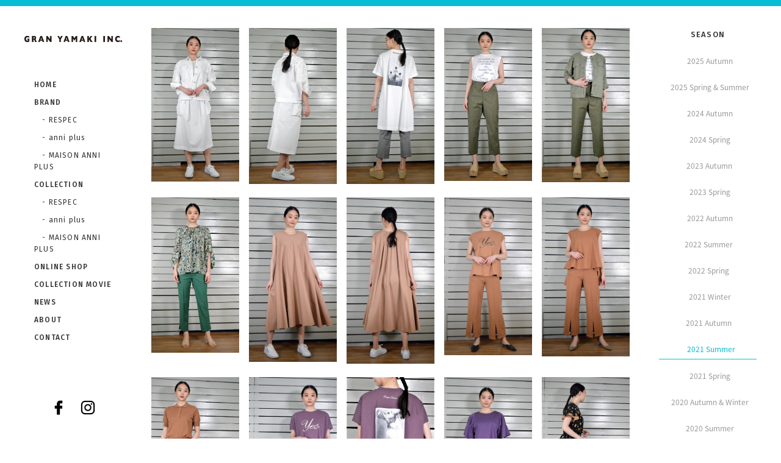

--- FILE ---
content_type: text/html; charset=UTF-8
request_url: https://granyamaki.com/item?season=2021-summer&brand=respec
body_size: 46019
content:
<!DOCTYPE html>
<html lang="ja" id="archive-collection">

<head prefix="og: http://ogp.me/ns# fb: http://ogp.me/ns/fb# article: http://ogp.me/ns/article#">
<meta charset="UTF-8">
<meta name="viewport" content="width=device-width, user-scalable=yes, maximum-scale=2.0, minimum-scale=1.0">

<title>ITEM | GRAN YAMAKI INC.</title>


<link rel="stylesheet" href="https://granyamaki.com/wp-content/themes/296/style.css?20220120" media="all">
<link rel="stylesheet" href="https://granyamaki.com/wp-content/themes/296/assets/css/slick.css" media="all">
<link rel="stylesheet" href="https://granyamaki.com/wp-content/themes/296/assets/css/lightbox.css" media="all">



<script type="text/javascript" src="https://granyamaki.com/wp-content/themes/296/assets/js/footerFixed.js"></script>
<script src="https://maps.google.com/maps/api/js?key=AIzaSyBGBq-AYEfiVT3akG4IQ-9A_mj2yaQcc-Q"></script>

<link rel="shortcut icon" href="https://granyamaki.com/wp-content/themes/296/assets/images/favicon/favicon.ico"/>

<link href="https://fonts.googleapis.com/css?family=Fira+Sans:200,300,400,500,600,700" rel="stylesheet">
<link href="https://fonts.googleapis.com/earlyaccess/notosansjapanese.css" rel="stylesheet" />

	<meta property="fb:app_id" content="">
	<meta property="og:title" content="ITEM │ GRAN YAMAKI INC.">
	<meta property="og:site_name" content="GRAN YAMAKI INC.">
	<meta property="og:description" content="">
	<meta property="og:type" content="article">
	<meta property="og:url" content="https://granyamaki.com/item">
			<meta property="og:image" content="https://granyamaki.com/wp-content/themes/296/assets/images/ogp.png?20240120">
		<meta name="twitter:card" content="summary_large_image" />


<link rel='dns-prefetch' href='//s.w.org' />
		<script type="text/javascript">
			window._wpemojiSettings = {"baseUrl":"https:\/\/s.w.org\/images\/core\/emoji\/11\/72x72\/","ext":".png","svgUrl":"https:\/\/s.w.org\/images\/core\/emoji\/11\/svg\/","svgExt":".svg","source":{"concatemoji":"https:\/\/granyamaki.com\/wp-includes\/js\/wp-emoji-release.min.js?ver=5.0.22"}};
			!function(e,a,t){var n,r,o,i=a.createElement("canvas"),p=i.getContext&&i.getContext("2d");function s(e,t){var a=String.fromCharCode;p.clearRect(0,0,i.width,i.height),p.fillText(a.apply(this,e),0,0);e=i.toDataURL();return p.clearRect(0,0,i.width,i.height),p.fillText(a.apply(this,t),0,0),e===i.toDataURL()}function c(e){var t=a.createElement("script");t.src=e,t.defer=t.type="text/javascript",a.getElementsByTagName("head")[0].appendChild(t)}for(o=Array("flag","emoji"),t.supports={everything:!0,everythingExceptFlag:!0},r=0;r<o.length;r++)t.supports[o[r]]=function(e){if(!p||!p.fillText)return!1;switch(p.textBaseline="top",p.font="600 32px Arial",e){case"flag":return s([55356,56826,55356,56819],[55356,56826,8203,55356,56819])?!1:!s([55356,57332,56128,56423,56128,56418,56128,56421,56128,56430,56128,56423,56128,56447],[55356,57332,8203,56128,56423,8203,56128,56418,8203,56128,56421,8203,56128,56430,8203,56128,56423,8203,56128,56447]);case"emoji":return!s([55358,56760,9792,65039],[55358,56760,8203,9792,65039])}return!1}(o[r]),t.supports.everything=t.supports.everything&&t.supports[o[r]],"flag"!==o[r]&&(t.supports.everythingExceptFlag=t.supports.everythingExceptFlag&&t.supports[o[r]]);t.supports.everythingExceptFlag=t.supports.everythingExceptFlag&&!t.supports.flag,t.DOMReady=!1,t.readyCallback=function(){t.DOMReady=!0},t.supports.everything||(n=function(){t.readyCallback()},a.addEventListener?(a.addEventListener("DOMContentLoaded",n,!1),e.addEventListener("load",n,!1)):(e.attachEvent("onload",n),a.attachEvent("onreadystatechange",function(){"complete"===a.readyState&&t.readyCallback()})),(n=t.source||{}).concatemoji?c(n.concatemoji):n.wpemoji&&n.twemoji&&(c(n.twemoji),c(n.wpemoji)))}(window,document,window._wpemojiSettings);
		</script>
		<style type="text/css">
img.wp-smiley,
img.emoji {
	display: inline !important;
	border: none !important;
	box-shadow: none !important;
	height: 1em !important;
	width: 1em !important;
	margin: 0 .07em !important;
	vertical-align: -0.1em !important;
	background: none !important;
	padding: 0 !important;
}
</style>
<link rel='stylesheet' id='wp-block-library-css'  href='https://granyamaki.com/wp-includes/css/dist/block-library/style.min.css?ver=5.0.22' type='text/css' media='all' />
<link rel='stylesheet' id='contact-form-7-css'  href='https://granyamaki.com/wp-content/plugins/contact-form-7/includes/css/styles.css?ver=5.1.3' type='text/css' media='all' />
<script type='text/javascript' src='https://granyamaki.com/wp-includes/js/jquery/jquery.js?ver=1.12.4'></script>
<script type='text/javascript' src='https://granyamaki.com/wp-includes/js/jquery/jquery-migrate.min.js?ver=1.4.1'></script>
<link rel='https://api.w.org/' href='https://granyamaki.com/wp-json/' />
<link rel="EditURI" type="application/rsd+xml" title="RSD" href="https://granyamaki.com/xmlrpc.php?rsd" />
<link rel="wlwmanifest" type="application/wlwmanifest+xml" href="https://granyamaki.com/wp-includes/wlwmanifest.xml" /> 
<meta name="generator" content="WordPress 5.0.22" />
<link rel="canonical" href="https://granyamaki.com/item" />
<link rel='shortlink' href='https://granyamaki.com/?p=367' />
<link rel="alternate" type="application/json+oembed" href="https://granyamaki.com/wp-json/oembed/1.0/embed?url=https%3A%2F%2Fgranyamaki.com%2Fitem" />
<link rel="alternate" type="text/xml+oembed" href="https://granyamaki.com/wp-json/oembed/1.0/embed?url=https%3A%2F%2Fgranyamaki.com%2Fitem&#038;format=xml" />


<script>
jQuery(document).ready(function(){
	jQuery("#formID").validationEngine();
});
</script>
<script type="text/javascript">
jQuery(document).ready(function(){
 jQuery("#name").addClass("validate[required]");
 jQuery("#email").addClass("validate[required,custom[email]]");
 jQuery("#url").addClass("validate[required,custom[url]]");
 jQuery("#tel").addClass("validate[required,custom[phone]]");
 jQuery("#postal-code").addClass("validate[required]");
 jQuery("#address1").addClass("validate[required]");
 jQuery("#address2").addClass("validate[required]");
 jQuery("#eisuji").addClass("validate[required,custom[onlyLetterNumber]]");
 jQuery("#mojisu").addClass("validate[required,minSize[5],maxSize[10]]");
 jQuery("#drop").addClass("validate[required]");
 jQuery("#check input").addClass("validate[minCheckbox[2]]");
 jQuery("#radio input").addClass("validate[required]");
 jQuery("#message").addClass("validate[required,minSize[5]]");
});
</script>
<script src="https://yubinbango.github.io/yubinbango/yubinbango.js" charset="UTF-8"></script>

</head>


<body onload="initialize();">
	


<!--↓Googleアナリティクス↓-->
	<script>
  (function(i,s,o,g,r,a,m){i['GoogleAnalyticsObject']=r;i[r]=i[r]||function(){
  (i[r].q=i[r].q||[]).push(arguments)},i[r].l=1*new Date();a=s.createElement(o),
  m=s.getElementsByTagName(o)[0];a.async=1;a.src=g;m.parentNode.insertBefore(a,m)
  })(window,document,'script','https://www.google-analytics.com/analytics.js','ga');

  ga('create', 'UA-98453495-2', 'auto');
  ga('send', 'pageview');

</script>
<!--↑Googleアナリティクス↑-->

<!--↓ヘッダー↓-->
	<div class="header-border"></div>
	<header>
		<div class="container">
			<a href="https://granyamaki.com/" class="logo"><img src="https://granyamaki.com/wp-content/themes/296/assets/images/logo.png" alt="GRAN YAMAKI INC."></a>
			<nav>
				<ul>
					<a href="https://granyamaki.com/" class="home"><li>HOME</li></a>
					<li>BRAND</li>
					<a href="https://granyamaki.com/respec"><li style="font-weight: 400;">　- RESPEC</li></a>
					<a href="https://granyamaki.com/anni-plus"><li style="font-weight: 400;">　- anni plus</li></a>
					<a href="https://granyamaki.com/maison-anni-plus"><li style="font-weight: 400;">　- MAISON ANNI PLUS</li></a>
					<li>COLLECTION</li>
					<a href="/item?season=2025-autumn&amp;brand=respec"><li style="font-weight: 400;">　- RESPEC</li></a>
					<a href="/item?season=2025-autumn&amp;brand=anni-plus"><li style="font-weight: 400;">　- anni plus</li></a>
 					<a href="/item?season=2025-autumn&amp;brand=maison-anni-plus"><li style="font-weight: 400;">　- MAISON ANNI PLUS</li></a>
 					<a href="https://officialshop.granyamaki.com/" target="_blank"><li>ONLINE SHOP</li></a>
 					<a href="/movie"><li>COLLECTION MOVIE</li></a>
					<a href="https://granyamaki.com/news"><li>NEWS</li></a>
					<a href="https://granyamaki.com/about"><li>ABOUT</li></a>
					<a href="https://granyamaki.com/contact"><li>CONTACT</li></a>
				</ul>
			</nav>
			<div class="sns">
				<a href="https://www.facebook.com/granyamaki" target="_blank" class="facebook"><img src="https://granyamaki.com/wp-content/themes/296/assets/images/facebook.png" alt="Facebook"></a>
				<a href="https://www.instagram.com/granyamaki/" target="_blank" class="instagram"><img src="https://granyamaki.com/wp-content/themes/296/assets/images/instagram.png" alt="Instagram"></a>
			</div>
		</div>
	</header>
	<header class="mobile">
		<div class="container">
			<a href="/" class="logo"><img src="https://granyamaki.com/wp-content/themes/296/assets/images/logo.png" alt="GRAN YAMAKI INC."></a>
			<a class="toggle" href="#"><span></span><span></span><span></span></a>
			<nav>
				<a href="/" class="logo"><img src="https://granyamaki.com/wp-content/themes/296/assets/images/logo.png" alt="GRAN YAMAKI INC."></a>	
				<ul>
					<a href="https://granyamaki.com/" class="home"><li>HOME</li></a>
					<li>BRAND</li>
					<a href="https://granyamaki.com/respec"><li style="font-weight: 400;">　- RESPEC</li></a>
					<a href="https://granyamaki.com/anni-plus"><li style="font-weight: 400;">　- anni plus</li></a>
					<a href="https://granyamaki.com/maison-anni-plus"><li style="font-weight: 400;">　- MAISON ANNI PLUS</li></a>
					<li>COLLECTION</li>
					<a href="/item?season=2025-autumn&amp;brand=respec"><li style="font-weight: 400;">　- RESPEC</li></a>
					<a href="/item?season=2025-autumn&amp;brand=anni-plus"><li style="font-weight: 400;">　- anni plus</li></a>
 					<a href="/item?season=2025-autumn&amp;brand=maison-anni-plus"><li style="font-weight: 400;">　- MAISON ANNI PLUS</li></a>
 					<a href="https://officialshop.granyamaki.com/" target="_blank"><li>ONLINE SHOP</li></a>
					<a href="/movie" target="_blank"><li>COLLECTION MOVIE</li></a>
					<a href="https://granyamaki.com/news"><li>NEWS</li></a>
					<a href="https://granyamaki.com/about"><li>ABOUT</li></a>
					<a href="https://granyamaki.com/contact"><li>CONTACT</li></a>
				</ul>
				<div class="sns">
					<a href="https://www.facebook.com/granyamaki" target="_blank" class="facebook"><img src="https://granyamaki.com/wp-content/themes/296/assets/images/facebook.png" alt="Facebook"></a>
					<a href="https://www.instagram.com/granyamaki/" target="_blank" class="instagram"><img src="https://granyamaki.com/wp-content/themes/296/assets/images/instagram.png" alt="Instagram"></a>
				</div>
			</nav>
		</div>
	</header>
<!--↑ヘッダー↑--><div class="wrapper">
	<div class="main">
		<article>
			
			
			<div class="archive">
				<div class="container">
<!--
					<nav class="mobile">
						<ul>
							<li><a href="https://granyamaki.com/item?season=2018-spring&brand=respec">RESPEC</a></li>
							<li><a href="https://granyamaki.com/item?season=2018-spring&brand=anni-plus">anni plus</a></li>
							<li><a href="https://granyamaki.com/item?season=2018-spring&brand=nerine">Nerińe</a></li>
						</ul>
					</nav>
-->
					<nav>

<div><h4>SEASON</h4><ul id="tax1"><li><a href="https://granyamaki.com/item?season=all&brand=respec" title="View all season" class="">AAll SEASON</a></li><li><a href="https://granyamaki.com/item?season=2025-autumn&brand=respec" title="b2025 Autumn" class="">b2025 Autumn</a></li><li><a href="https://granyamaki.com/item?season=2025-spring&brand=respec" title="c2025 Spring &amp; Summer" class="">c2025 Spring &amp; Summer</a></li><li><a href="https://granyamaki.com/item?season=2024-autumn&brand=respec" title="d2024 Autumn" class="">d2024 Autumn</a></li><li><a href="https://granyamaki.com/item?season=2024-spring&brand=respec" title="e2024 Spring" class="">e2024 Spring</a></li><li><a href="https://granyamaki.com/item?season=2023-autumn&brand=respec" title="f2023 Autumn" class="">f2023 Autumn</a></li><li><a href="https://granyamaki.com/item?season=2023-spring&brand=respec" title="g2023 Spring" class="">g2023 Spring</a></li><li><a href="https://granyamaki.com/item?season=2022-autumn&brand=respec" title="h2022 Autumn" class="">h2022 Autumn</a></li><li><a href="https://granyamaki.com/item?season=2022-summer&brand=respec" title="i2022 Summer" class="">i2022 Summer</a></li><li><a href="https://granyamaki.com/item?season=2022-spring&brand=respec" title="j2022 Spring" class="">j2022 Spring</a></li><li><a href="https://granyamaki.com/item?season=2021-winter&brand=respec" title="k2021 Winter" class="">k2021 Winter</a></li><li><a href="https://granyamaki.com/item?season=2021-autumn&brand=respec" title="l2021 Autumn" class="">l2021 Autumn</a></li><li><a href="https://granyamaki.com/item?season=2021-summer&brand=respec" title="m2021 Summer" class="current">m2021 Summer</a></li><li><a href="https://granyamaki.com/item?season=2021-spring&brand=respec" title="n2021 Spring" class="">n2021 Spring</a></li><li><a href="https://granyamaki.com/item?season=2020-autumn-winter&brand=respec" title="o2020 Autumn &amp; Winter" class="">o2020 Autumn &amp; Winter</a></li><li><a href="https://granyamaki.com/item?season=2020-summer&brand=respec" title="p2020 Summer" class="">p2020 Summer</a></li><li><a href="https://granyamaki.com/item?season=2020-spring&brand=respec" title="q2020 Spring" class="">q2020 Spring</a></li><li><a href="https://granyamaki.com/item?season=2019-winter&brand=respec" title="r2019 Winter" class="">r2019 Winter</a></li><li><a href="https://granyamaki.com/item?season=2019-autumn&brand=respec" title="s2019 Autumn" class="">s2019 Autumn</a></li><li><a href="https://granyamaki.com/item?season=2019-summer&brand=respec" title="t2019 Summer" class="">t2019 Summer</a></li><li><a href="https://granyamaki.com/item?season=2019-spring&brand=respec" title="u2019 Spring" class="">u2019 Spring</a></li><li><a href="https://granyamaki.com/item?season=2018-winter&brand=respec" title="v2018 Winter" class="">v2018 Winter</a></li><li><a href="https://granyamaki.com/item?season=2018-autumn&brand=respec" title="w2018 Autumn" class="">w2018 Autumn</a></li><li><a href="https://granyamaki.com/item?season=2018-summer&brand=respec" title="x2018 Summer" class="">x2018 Summer</a></li><li><a href="https://granyamaki.com/item?season=2018-spring&brand=respec" title="y2018 Spring" class="">y2018 Spring</a></li><li><a href="https://granyamaki.com/item?season=2017-autumn-winter&brand=respec" title="z2017 Autumn / Winter" class="">z2017 Autumn / Winter</a></li></ul></div><div><h4>BRAND</h4><ul id="tax2"><li><a href="https://granyamaki.com/item?season=2021-summer&brand=all" title="View all brand" class="">AAll BRAND</a></li><li><a href="https://granyamaki.com/item?season=2021-summer&brand=maison-anni-plus" title="vMaison ANNI PLUS" class="">vMaison ANNI PLUS</a></li><li><a href="https://granyamaki.com/item?season=2021-summer&brand=respec" title="wRESPEC" class="current">wRESPEC</a></li><li><a href="https://granyamaki.com/item?season=2021-summer&brand=anni-plus" title="xanni plus" class="">xanni plus</a></li><li><a href="https://granyamaki.com/item?season=2021-summer&brand=nerine" title="yNerińe" class="">yNerińe</a></li><li><a href="https://granyamaki.com/item?season=2021-summer&brand=sortie-mieux" title="zsortie mieux" class="">zsortie mieux</a></li></ul></div>
					</nav>








		
					<article>
						<a href="https://granyamaki.com/wp-content/uploads/2021/04/753cefd120a5e7e4f3ea53b0b77df227.jpg" data-lightbox="sample" data-title="<p><strong>ケミカルレース＆ストレッチタフタコンビジャケット</strong><br />
STYLE NO.　8213101<br />
COLOR　ホワイト / ベージュ / ネイビー<br />
SIZE　9 / 11<br />
PRICE　¥19,000+TAX</p>
<p><strong>ストレッチライトタフタ　マチ付ピンタックデザインフラップポケット付きカーゴパンツ</strong><br />
STYLE NO.　8217102<br />
COLOR　ホワイト / ベージュ / ネイビー<br />
SIZE　 9 / 11<br />
PRICE　¥17,000+TAX</p>
<p><strong>モデル身長 166cm</strong></p>
							
			RESPEC
											"><img src="https://granyamaki.com/wp-content/uploads/2021/04/753cefd120a5e7e4f3ea53b0b77df227.jpg" onMouseDown="return false;" onSelectStart="return false" oncontextmenu="return false;"></a>
					</article>

					<article>
						<a href="https://granyamaki.com/wp-content/uploads/2021/04/694e9e2725e9fd766d98f790a69419df.jpg" data-lightbox="sample" data-title="<p><strong>ケミカルレース＆ストレッチタフタコンビジャケット</strong><br />
STYLE NO.　8213101<br />
COLOR　ホワイト / ベージュ / ネイビー<br />
SIZE　9 / 11<br />
PRICE　¥19,000+TAX</p>
<p><strong>ストレッチライトタフタ　マチ付ピンタックデザインフラップポケット付きカーゴパンツ</strong><br />
STYLE NO.　8217102<br />
COLOR　ホワイト / ベージュ / ネイビー<br />
SIZE　 9 / 11<br />
PRICE　¥17,000+TAX</p>
<p><strong>モデル身長 166cm</strong></p>
							
			RESPEC
											"><img src="https://granyamaki.com/wp-content/uploads/2021/04/694e9e2725e9fd766d98f790a69419df.jpg" onMouseDown="return false;" onSelectStart="return false" oncontextmenu="return false;"></a>
					</article>

					<article>
						<a href="https://granyamaki.com/wp-content/uploads/2021/04/f9e1a9bb7de2353e1a1868860fdc6a52.jpg" data-lightbox="sample" data-title="<p><strong>後ろフォトプリント入りＡラインゆるチュニックワンピース</strong><br />
STYLE NO.　8210106<br />
COLOR　オフ/ ミント / パープル/ ブラウン/ チャコールグレー<br />
SIZE　9<br />
PRICE　¥12,000+TAX</p>
<p><strong>ポケット口フリルデザインストレッチテーパードクロップドパンツ</strong><br />
STYLE NO.　8217108<br />
COLOR　エクリュ / マスタード / ラベンダー/ グレー/ ネイビー<br />
SIZE　 7 / 9 / 11<br />
PRICE　¥12,000+TAX</p>
<p><strong>モデル身長 166cm</strong></p>
							
			RESPEC
											"><img src="https://granyamaki.com/wp-content/uploads/2021/04/f9e1a9bb7de2353e1a1868860fdc6a52.jpg" onMouseDown="return false;" onSelectStart="return false" oncontextmenu="return false;"></a>
					</article>

					<article>
						<a href="https://granyamaki.com/wp-content/uploads/2021/04/c057498f15fe9beb29ef8205e2336848.jpg" data-lightbox="sample" data-title="<p><strong>テキストプリント入りスリーブレスTシャツ</strong><br />
STYLE NO.　8210111<br />
COLOR　シロ / キャメル / インディゴ/ チャコールグレー<br />
SIZE　9 / 11<br />
PRICE　¥8,700+TAX</p>
<p><strong>ハイライズセンターシームテーパードベイカーパンツ</strong><br />
STYLE NO.　8217110<br />
COLOR　キャメル / カーキ / ネイビー<br />
SIZE　 7 / 9 / 11<br />
PRICE　¥16,000+TAX</p>
<p><strong>モデル身長 166cm</strong></p>
							
			RESPEC
											"><img src="https://granyamaki.com/wp-content/uploads/2021/04/c057498f15fe9beb29ef8205e2336848.jpg" onMouseDown="return false;" onSelectStart="return false" oncontextmenu="return false;"></a>
					</article>

					<article>
						<a href="https://granyamaki.com/wp-content/uploads/2021/04/485acf8fa56d38fa70a4e6f630bc54da.jpg" data-lightbox="sample" data-title="<p><strong>TROFICOLORオーガニックコットンローン製品染めシャツジャケット</strong><br />
STYLE NO.　8213104<br />
COLOR　シロ / スモーキーピンク/ テラコッタベージュ/ カーキ / ダークブルー<br />
SIZE　9 / 11<br />
PRICE　¥19,０00+TAX</p>
<p><strong>テキストプリント入りスリーブレスTシャツ</strong><br />
STYLE NO.　8210111<br />
COLOR　シロ / キャメル / インディゴ/ チャコールグレー<br />
SIZE　9 / 11<br />
PRICE　¥8,700+TAX</p>
<p><strong>ハイライズセンターシームテーパードベイカーパンツ</strong><br />
STYLE NO.　8217110<br />
COLOR　キャメル / カーキ / ネイビー<br />
SIZE　 7 / 9 / 11<br />
PRICE　¥16,000+TAX</p>
<p><strong>モデル身長 166cm</strong></p>
							
			RESPEC
											"><img src="https://granyamaki.com/wp-content/uploads/2021/04/485acf8fa56d38fa70a4e6f630bc54da.jpg" onMouseDown="return false;" onSelectStart="return false" oncontextmenu="return false;"></a>
					</article>

					<article>
						<a href="https://granyamaki.com/wp-content/uploads/2021/04/5674cb4c30d2bbbadbd386a58e563ca9.jpg" data-lightbox="sample" data-title="<p><strong>IPEKER SOFIA PRINT 袖タグ付きブラウス</strong><br />
STYLE NO.　8214102<br />
COLOR　イエロー系 / ブラック系<br />
SIZE　9 / 11<br />
PRICE　¥22,０00+TAX</p>
<p><strong>フルダルキュプラ綿ツイルストレッチクロップドパンツ</strong><br />
STYLE NO.　8217103<br />
COLOR　オフ / ベージュ / ラベンダー / グリーン / ブラック<br />
SIZE　 7 / 9 / 11<br />
PRICE　¥15,000+TAX</p>
<p><strong>モデル身長 166cm</strong></p>
							
			RESPEC
											"><img src="https://granyamaki.com/wp-content/uploads/2021/04/5674cb4c30d2bbbadbd386a58e563ca9.jpg" onMouseDown="return false;" onSelectStart="return false" oncontextmenu="return false;"></a>
					</article>

					<article>
						<a href="https://granyamaki.com/wp-content/uploads/2021/04/0ef6025852c7c17a69cb5d3ef570f4dd.jpg" data-lightbox="sample" data-title="<p><strong>シルケット天竺Ａラインスリーブレスロングワンピース</strong><br />
STYLE NO.　8211109<br />
COLOR　オレンジ / キャメル / ブルー / ネイビー<br />
SIZE　9<br />
PRICE　¥18,000+TAX</p>
<p><strong>モデル身長 166cm</strong></p>
							
			RESPEC
											"><img src="https://granyamaki.com/wp-content/uploads/2021/04/0ef6025852c7c17a69cb5d3ef570f4dd.jpg" onMouseDown="return false;" onSelectStart="return false" oncontextmenu="return false;"></a>
					</article>

					<article>
						<a href="https://granyamaki.com/wp-content/uploads/2021/04/86148c88beea9e4fb57f522c44810dee.jpg" data-lightbox="sample" data-title="<p><strong>シルケット天竺Ａラインスリーブレスロングワンピース</strong><br />
STYLE NO.　8211109<br />
COLOR　オレンジ / キャメル / ブルー / ネイビー<br />
SIZE　9<br />
PRICE　¥18,000+TAX</p>
<p><strong>モデル身長 166cm</strong></p>
							
			RESPEC
											"><img src="https://granyamaki.com/wp-content/uploads/2021/04/86148c88beea9e4fb57f522c44810dee.jpg" onMouseDown="return false;" onSelectStart="return false" oncontextmenu="return false;"></a>
					</article>

					<article>
						<a href="https://granyamaki.com/wp-content/uploads/2021/04/6491c51fc3dd13a4aed22b2cd1edc3cd.jpg" data-lightbox="sample" data-title="<p><strong>テキスト＆フォトプリント入りフレンチスリーブTシャツ</strong><br />
STYLE NO.　8210109<br />
COLOR　オフ / ピスタチオ / ブラウン / パープル / グレー<br />
SIZE　9 / 11<br />
PRICE　¥9,000+TAX</p>
<p><strong>ミニ裏毛センターシーム＆スリットパンツ</strong><br />
STYLE NO.　8217109<br />
COLOR　ブラウン / サックス / ブラック<br />
SIZE　 9 / 11<br />
PRICE　¥12,000+TAX</p>
<p><strong>モデル身長 166cm</strong></p>
							
			RESPEC
											"><img src="https://granyamaki.com/wp-content/uploads/2021/04/6491c51fc3dd13a4aed22b2cd1edc3cd.jpg" onMouseDown="return false;" onSelectStart="return false" oncontextmenu="return false;"></a>
					</article>

					<article>
						<a href="https://granyamaki.com/wp-content/uploads/2021/04/6a1b073ab26b7759dda13cc72b68b2eb.jpg" data-lightbox="sample" data-title="<p><strong>ミニ裏毛前後差Ａラインスリーブレスプルオーバー</strong><br />
STYLE NO.　8210107<br />
COLOR　ブラウン / サックス / ブラック<br />
SIZE　 9 / 11<br />
PRICE　¥9,000+TAX</p>
<p><strong>ミニ裏毛センターシーム＆スリットパンツ</strong><br />
STYLE NO.　8217109<br />
COLOR　ブラウン / サックス / ブラック<br />
SIZE　 9 / 11<br />
PRICE　¥12,000+TAX</p>
<p><strong>モデル身長 166cm</strong></p>
							
			RESPEC
											"><img src="https://granyamaki.com/wp-content/uploads/2021/04/6a1b073ab26b7759dda13cc72b68b2eb.jpg" onMouseDown="return false;" onSelectStart="return false" oncontextmenu="return false;"></a>
					</article>

					<article>
						<a href="https://granyamaki.com/wp-content/uploads/2021/04/74536b7f0fc1e0541c73a630b925a6f9.jpg" data-lightbox="sample" data-title="<p><strong>ハイツイストアイレット模様編みポロプルオーバー</strong><br />
STYLE NO.　8218102<br />
COLOR　オフ / レッド/ ブラウン/ ネイビー/ ブラック<br />
SIZE　 9 / 11<br />
PRICE　¥13,000+TAX</p>
<p><strong>フラワー＆ドットプリントマーメードスカート</strong><br />
STYLE NO.　8215102<br />
COLOR　ブラック<br />
SIZE　 9 / 11<br />
PRICE　¥16,000+TAX</p>
<p><strong>モデル身長 166cm</strong></p>
							
			RESPEC
											"><img src="https://granyamaki.com/wp-content/uploads/2021/04/74536b7f0fc1e0541c73a630b925a6f9.jpg" onMouseDown="return false;" onSelectStart="return false" oncontextmenu="return false;"></a>
					</article>

					<article>
						<a href="https://granyamaki.com/wp-content/uploads/2021/04/76925ba91c7a01d3f478013b1f7c7c2b.jpg" data-lightbox="sample" data-title="<p><strong>テキスト＆フォトプリント入りAラインチュニックプルオーバー</strong><br />
STYLE NO.　8210108<br />
COLOR　オフ / ピスタチオ / ブラウン / パープル / グレー<br />
SIZE　9 / 11<br />
PRICE　¥10,000+TAX</p>
<p><strong>ミニ裏毛センターシーム＆スリットパンツ</strong><br />
STYLE NO.　8217109<br />
COLOR　ブラウン / サックス / ブラック<br />
SIZE　 9 / 11<br />
PRICE　¥12,000+TAX</p>
<p><strong>モデル身長 166cm</strong></p>
							
			RESPEC
											"><img src="https://granyamaki.com/wp-content/uploads/2021/04/76925ba91c7a01d3f478013b1f7c7c2b.jpg" onMouseDown="return false;" onSelectStart="return false" oncontextmenu="return false;"></a>
					</article>

					<article>
						<a href="https://granyamaki.com/wp-content/uploads/2021/04/8dfcc3c391cb52137ca18b011073ea00.jpg" data-lightbox="sample" data-title="<p><strong>テキスト＆フォトプリント入りAラインチュニックプルオーバー</strong><br />
STYLE NO.　8210108<br />
COLOR　オフ / ピスタチオ / ブラウン / パープル / グレー<br />
SIZE　9 / 11<br />
PRICE　¥10,000+TAX</p>
<p><strong>モデル身長 166cm</strong></p>
							
			RESPEC
											"><img src="https://granyamaki.com/wp-content/uploads/2021/04/8dfcc3c391cb52137ca18b011073ea00.jpg" onMouseDown="return false;" onSelectStart="return false" oncontextmenu="return false;"></a>
					</article>

					<article>
						<a href="https://granyamaki.com/wp-content/uploads/2021/04/b8281aa998897f40e9cf4193791d4bd1.jpg" data-lightbox="sample" data-title="<p><strong>シルケット天竺デコラティブスリーブプルオーバー</strong><br />
STYLE NO.　8210112<br />
COLOR　レッド / ブラウン / パープル / ネイビー / ブルーグリーン<br />
SIZE　9 / 11<br />
PRICE　¥12,000+TAX</p>
<p><strong>ミニ裏毛センターシーム＆スリットパンツ</strong><br />
STYLE NO.　8217109<br />
COLOR　ブラウン / サックス / ブラック<br />
SIZE　 9 / 11<br />
PRICE　¥12,000+TAX</p>
<p><strong>モデル身長 166cm</strong></p>
							
			RESPEC
											"><img src="https://granyamaki.com/wp-content/uploads/2021/04/b8281aa998897f40e9cf4193791d4bd1.jpg" onMouseDown="return false;" onSelectStart="return false" oncontextmenu="return false;"></a>
					</article>

					<article>
						<a href="https://granyamaki.com/wp-content/uploads/2021/04/a4e11c2b4be4d92b633a29d94be0c52b.jpg" data-lightbox="sample" data-title="<p><strong>フラワー＆ドットプリント&amp;シアー素材配色切り替えワンピース</strong><br />
STYLE NO.　8211103<br />
COLOR　ブラック×ベージュ / ブラック×ネイビー<br />
SIZE　 9 / 11<br />
PRICE　¥23,000+TAX</p>
<p><strong>モデル身長 166cm</strong></p>
							
			RESPEC
											"><img src="https://granyamaki.com/wp-content/uploads/2021/04/a4e11c2b4be4d92b633a29d94be0c52b.jpg" onMouseDown="return false;" onSelectStart="return false" oncontextmenu="return false;"></a>
					</article>

					<article>
						<a href="https://granyamaki.com/wp-content/uploads/2021/04/18e2a0bca6222c3647563470a1914edf.jpg" data-lightbox="sample" data-title="<p><strong>チェーンシャーリンクフレア袖ワンピース</strong><br />
STYLE NO.　8211105<br />
COLOR　エスニックプリント / ブルードット / ブラックドット<br />
SIZE　 9 / 11<br />
PRICE　¥23,000+TAX</p>
<p><strong>モデル身長 166cm</strong></p>
							
			RESPEC
											"><img src="https://granyamaki.com/wp-content/uploads/2021/04/18e2a0bca6222c3647563470a1914edf.jpg" onMouseDown="return false;" onSelectStart="return false" oncontextmenu="return false;"></a>
					</article>

					<article>
						<a href="https://granyamaki.com/wp-content/uploads/2021/04/4d4f368e0edaf8696c3159dbaf985b45.jpg" data-lightbox="sample" data-title="<p><strong>コットンローン＆トーションレース使いティアードチュニックワンピース</strong><br />
STYLE NO.　8211106<br />
COLOR　シロ / クロ<br />
SIZE　 9 / 11<br />
PRICE　¥18,000+TAX</p>
<p><strong>ポケット口フリルデザインストレッチテーパードクロップドパンツ</strong><br />
STYLE NO.　8217108<br />
COLOR　エクリュ / マスタード / ラベンダー/ グレー/ ネイビー<br />
SIZE　 7 / 9 / 11<br />
PRICE　¥12,000+TAX</p>
<p><strong>モデル身長 166cm</strong></p>
							
			RESPEC
											"><img src="https://granyamaki.com/wp-content/uploads/2021/04/4d4f368e0edaf8696c3159dbaf985b45.jpg" onMouseDown="return false;" onSelectStart="return false" oncontextmenu="return false;"></a>
					</article>

					<article>
						<a href="https://granyamaki.com/wp-content/uploads/2021/04/2abe5fdf9bfb1c1b0b20c4224cb577d1.jpg" data-lightbox="sample" data-title="<p><strong>発泡ラバーテキストプリント入りキモノスリーブＴシャツ</strong><br />
STYLE NO.　8210105<br />
COLOR　オフ / ミント / パープル / ブラウン / チャコールグレー<br />
SIZE　9 / 11<br />
PRICE　¥9,000+TAX</p>
<p><strong>ポケット口フリルデザインストレッチテーパードクロップドパンツ</strong><br />
STYLE NO.　8217108<br />
COLOR　エクリュ / マスタード / ラベンダー/ グレー/ ネイビー<br />
SIZE　 7 / 9 / 11<br />
PRICE　¥12,000+TAX</p>
<p><strong>モデル身長 166cm</strong></p>
							
			RESPEC
											"><img src="https://granyamaki.com/wp-content/uploads/2021/04/2abe5fdf9bfb1c1b0b20c4224cb577d1.jpg" onMouseDown="return false;" onSelectStart="return false" oncontextmenu="return false;"></a>
					</article>

					<article>
						<a href="https://granyamaki.com/wp-content/uploads/2021/04/2e7c02e5c6058374678ab9217beee55d.jpg" data-lightbox="sample" data-title="<p><strong>テキストプリント入りドロップショルダーTシャツ</strong><br />
STYLE NO.　8210110<br />
COLOR　シロ / キャメル / インディゴ/ チャコールグレー<br />
SIZE　9 / 11<br />
PRICE　¥9,000+TAX</p>
<p><strong>ミニ裏毛センターシーム＆スリットパンツ</strong><br />
STYLE NO.　8217109<br />
COLOR　ブラウン / サックス / ブラック<br />
SIZE　 9 / 11<br />
PRICE　¥12,000+TAX</p>
<p><strong>モデル身長 166cm</strong></p>
							
			RESPEC
											"><img src="https://granyamaki.com/wp-content/uploads/2021/04/2e7c02e5c6058374678ab9217beee55d.jpg" onMouseDown="return false;" onSelectStart="return false" oncontextmenu="return false;"></a>
					</article>

					<article>
						<a href="https://granyamaki.com/wp-content/uploads/2021/04/bbc5cc306f7f73579b089292a4a90c48.jpg" data-lightbox="sample" data-title="<p><strong>ミニ裏毛＆ソフトタイプライターコンビ　スリーブレスパーカー</strong><br />
STYLE NO.　8213105<br />
COLOR　オートミール / ブラウン / ネイビー<br />
SIZE　9 / 11<br />
PRICE　¥19,000+TAX</p>
<p><strong>発泡ラバーテキストプリント入りキモノスリーブＴシャツ</strong><br />
STYLE NO.　8210105<br />
COLOR　オフ / ミント / パープル / ブラウン / チャコールグレー<br />
SIZE　9 / 11<br />
PRICE　¥9,000+TAX</p>
<p><strong>ポケット口フリルデザインストレッチテーパードクロップドパンツ</strong><br />
STYLE NO.　8217108<br />
COLOR　エクリュ / マスタード / ラベンダー/ グレー/ ネイビー<br />
SIZE　 7 / 9 / 11<br />
PRICE　¥12,000+TAX</p>
<p><strong>モデル身長 166cm</strong></p>
							
			RESPEC
											"><img src="https://granyamaki.com/wp-content/uploads/2021/04/bbc5cc306f7f73579b089292a4a90c48.jpg" onMouseDown="return false;" onSelectStart="return false" oncontextmenu="return false;"></a>
					</article>

					<article>
						<a href="https://granyamaki.com/wp-content/uploads/2021/04/8e68ce43ba077c34bf0c1b43df29580f.jpg" data-lightbox="sample" data-title="<p><strong>ロンスト＆レースコンビ　ラッフルデザインスリーブレスブラウス</strong><br />
STYLE NO.　8214105<br />
COLOR　白レース×ベージュ / 白レース×ブルー<br />
SIZE　9 / 11<br />
PRICE　¥15,000+TAX</p>
<p><strong>TROFICOLOR製品染めストレッチデニムゆるストレートクロップドパンツ</strong><br />
STYLE NO.　8217106<br />
COLOR　オフ / ベージュ / カーキ / グレー<br />
SIZE　 7 / 9 / 11<br />
PRICE　¥16,000+TAX</p>
<p><strong>モデル身長 166cm</strong></p>
							
			RESPEC
											"><img src="https://granyamaki.com/wp-content/uploads/2021/04/8e68ce43ba077c34bf0c1b43df29580f.jpg" onMouseDown="return false;" onSelectStart="return false" oncontextmenu="return false;"></a>
					</article>

					<article>
						<a href="https://granyamaki.com/wp-content/uploads/2021/04/416d026399b92d1e24fe673c46d39101.jpg" data-lightbox="sample" data-title="<p><strong>ロンスト＆レースコンビ　ラッフルデザインスリーブレスブラウス</strong><br />
STYLE NO.　8214105<br />
COLOR　白レース×ベージュ / 白レース×ブルー<br />
SIZE　9 / 11<br />
PRICE　¥15,000+TAX</p>
<p><strong>TROFICOLOR製品染めストレッチデニムゆるストレートクロップドパンツ</strong><br />
STYLE NO.　8217106<br />
COLOR　オフ / ベージュ / カーキ / グレー<br />
SIZE　 7 / 9 / 11<br />
PRICE　¥16,000+TAX</p>
<p><strong>モデル身長 166cm</strong></p>
							
			RESPEC
											"><img src="https://granyamaki.com/wp-content/uploads/2021/04/416d026399b92d1e24fe673c46d39101.jpg" onMouseDown="return false;" onSelectStart="return false" oncontextmenu="return false;"></a>
					</article>

					<article>
						<a href="https://granyamaki.com/wp-content/uploads/2021/04/a9270eaa40e2c702d034a0450abba79a.jpg" data-lightbox="sample" data-title="<p><strong>カット＆布帛コンビギャザー入りスリーブチュニックプルオーバー</strong><br />
STYLE NO.　8214106<br />
COLOR　オフ×サックス/ /オレンジ×ネイビー / サックス×エンジ / ブルー×ネイビー<br />
SIZE　9 / 11<br />
PRICE　¥14,000+TAX</p>
<p><strong>TROFICOLOR製品染めストレッチデニムゆるストレートクロップドパンツ</strong><br />
STYLE NO.　8217106<br />
COLOR　オフ / ベージュ / カーキ / グレー<br />
SIZE　 7 / 9 / 11<br />
PRICE　¥16,000+TAX</p>
<p><strong>モデル身長 166cm</strong></p>
							
			RESPEC
											"><img src="https://granyamaki.com/wp-content/uploads/2021/04/a9270eaa40e2c702d034a0450abba79a.jpg" onMouseDown="return false;" onSelectStart="return false" oncontextmenu="return false;"></a>
					</article>

					<article>
						<a href="https://granyamaki.com/wp-content/uploads/2021/04/f6621ecdb12742b5c3665512e1d051f0.jpg" data-lightbox="sample" data-title="<p><strong>バンドカラー衿くりぐりボウタイ付きシャツブラウス</strong><br />
STYLE NO.　8214108<br />
COLOR　サックス系 / イエロー系 / ネイビー系<br />
SIZE　9 / 11<br />
PRICE　¥16,000+TAX</p>
<p><strong>ストレッチデニム配色切り替えテーパードクロップドパンツ</strong><br />
STYLE NO.　8217105<br />
COLOR　ブルー / ネイビー<br />
SIZE　 7 / 9 / 11<br />
PRICE　¥14,000+TAX</p>
<p><strong>モデル身長 166cm</strong></p>
							
			RESPEC
											"><img src="https://granyamaki.com/wp-content/uploads/2021/04/f6621ecdb12742b5c3665512e1d051f0.jpg" onMouseDown="return false;" onSelectStart="return false" oncontextmenu="return false;"></a>
					</article>

					<article>
						<a href="https://granyamaki.com/wp-content/uploads/2021/04/6f56af1ab46ba3ac67c2253b2eef38da.jpg" data-lightbox="sample" data-title="<p><strong>TROFICOLORｵｰｶﾞﾆｯｸコットンローン製品染めシャツ</strong><br />
STYLE NO.　8214110<br />
COLOR　シロ / スモーキーピンク / テラコッタベージュ / カーキ / ダークブルー<br />
SIZE　9 / 11<br />
PRICE　¥15,000+TAX</p>
<p><strong>TROFICOLOR製品染めストレッチデニムゆるストレートクロップドパンツ</strong><br />
STYLE NO.　8217106<br />
COLOR　オフ / ベージュ / カーキ / グレー<br />
SIZE　 7 / 9 / 11<br />
PRICE　¥16,000+TAX</p>
<p><strong>モデル身長 166cm</strong></p>
							
			RESPEC
											"><img src="https://granyamaki.com/wp-content/uploads/2021/04/6f56af1ab46ba3ac67c2253b2eef38da.jpg" onMouseDown="return false;" onSelectStart="return false" oncontextmenu="return false;"></a>
					</article>

					<article>
						<a href="https://granyamaki.com/wp-content/uploads/2021/04/d847f46189e5dc6d009739c8f3839f51.jpg" data-lightbox="sample" data-title="<p><strong>COOL LAURELコンパクト天竺 ストライプ＆ボーダーラッフルスリーブプルオーバー</strong><br />
STYLE NO.　8210103<br />
COLOR　白×ネイビー / サックス×白 / ブラック×白<br />
SIZE　9 / 11<br />
PRICE　¥12,000+TAX</p>
<p><strong>シェリタリングドライオックスイージーベイカーパンツ</strong><br />
STYLE NO.　8217104<br />
COLOR　オフ / トップベージュ / ライトラベンダー / ミントグリーン / ネイビー<br />
SIZE　 7 / 9 / 11<br />
PRICE　¥14,000+TAX</p>
<p><strong>モデル身長 166cm</strong></p>
							
			RESPEC
											"><img src="https://granyamaki.com/wp-content/uploads/2021/04/d847f46189e5dc6d009739c8f3839f51.jpg" onMouseDown="return false;" onSelectStart="return false" oncontextmenu="return false;"></a>
					</article>

					<article>
						<a href="" data-lightbox="sample" data-title="<p><strong>ストライプ組み合わせイレギュラーヘムシャツワンピース</strong><br />
STYLE NO.　8211102<br />
COLOR　ベージュ×白 / ブルー×白 / ネイビー×白<br />
SIZE　9 / 11<br />
PRICE　¥29,000+TAX</p>
<p><strong>モデル身長 166cm</strong></p>
							
			RESPEC
											"><img src="" onMouseDown="return false;" onSelectStart="return false" oncontextmenu="return false;"></a>
					</article>

					<article>
						<a href="https://granyamaki.com/wp-content/uploads/2021/04/c128845d24dbbdac38568dbe8e3213e2.jpg" data-lightbox="sample" data-title="<p><strong>ストライプ組み合わせイレギュラーヘムシャツワンピース</strong><br />
STYLE NO.　8211102<br />
COLOR　ベージュ×白 / ブルー×白 / ネイビー×白<br />
SIZE　9 / 11<br />
PRICE　¥29,000+TAX</p>
<p><strong>モデル身長 166cm</strong></p>
							
			RESPEC
											"><img src="https://granyamaki.com/wp-content/uploads/2021/04/c128845d24dbbdac38568dbe8e3213e2.jpg" onMouseDown="return false;" onSelectStart="return false" oncontextmenu="return false;"></a>
					</article>

					<article>
						<a href="https://granyamaki.com/wp-content/uploads/2021/04/2ec1bb1ef9c87fd34c6ab482394982dc.jpg" data-lightbox="sample" data-title="<p><strong>コットン天竺＆ストライプコンビアシンメトリーデザインワンピース</strong><br />
STYLE NO.　8211108<br />
COLOR　カーキ / ネイビー / 杢グレー / ブラック<br />
SIZE　9 / 11<br />
PRICE　¥19,000+TAX</p>
<p><strong>モデル身長 166cm</strong></p>
							
			RESPEC
											"><img src="https://granyamaki.com/wp-content/uploads/2021/04/2ec1bb1ef9c87fd34c6ab482394982dc.jpg" onMouseDown="return false;" onSelectStart="return false" oncontextmenu="return false;"></a>
					</article>

					<article>
						<a href="https://granyamaki.com/wp-content/uploads/2021/04/49f9106a86098a5b8d3338e1ad22d649.jpg" data-lightbox="sample" data-title="<p><strong>コットン天竺＆ストライプコンビアシンメトリーデザインワンピース</strong><br />
STYLE NO.　8211108<br />
COLOR　カーキ / ネイビー / 杢グレー / ブラック<br />
SIZE　9 / 11<br />
PRICE　¥19,000+TAX</p>
<p><strong>モデル身長 166cm</strong></p>
							
			RESPEC
											"><img src="https://granyamaki.com/wp-content/uploads/2021/04/49f9106a86098a5b8d3338e1ad22d649.jpg" onMouseDown="return false;" onSelectStart="return false" oncontextmenu="return false;"></a>
					</article>

					<article>
						<a href="https://granyamaki.com/wp-content/uploads/2021/04/72c5cbe5b68b7c2daf7727da529cce9f.jpg" data-lightbox="sample" data-title="<p><strong>シルケット天竺バルーンスリーブワンピース</strong><br />
STYLE NO.　8211110<br />
COLOR　オレンジ / キャメル / ブルー / ネイビー<br />
SIZE　9<br />
PRICE　¥19,000+TAX</p>
<p><strong>モデル身長 166cm</strong></p>
							
			RESPEC
											"><img src="https://granyamaki.com/wp-content/uploads/2021/04/72c5cbe5b68b7c2daf7727da529cce9f.jpg" onMouseDown="return false;" onSelectStart="return false" oncontextmenu="return false;"></a>
					</article>



				
				</div>
			</div>
		</article>
	</div>
</div>
<footer id="footer">
	<div class="container">
		<nav>
			<ul>
				<a href="https://granyamaki.com/" class="home"><li>HOME</li></a>
				<a href="https://granyamaki.com/brand"><li>BRAND</li></a>
				<a href="https://granyamaki.com/news"><li>NEWS</li></a>
				<a href="https://granyamaki.com/about"><li>ABOUT</li></a>
 				<a href="https://officialshop.granyamaki.com" target="_blank"><li>ONLINE SHOP</li></a>
				<a href="https://granyamaki.com/contact"><li>CONTACT</li></a>
				<a href="https://granyamaki.com/privacy"><li>PRIVACY POLICY</li></a>
			</ul>
		</nav>
		<div class="company">
			<img src="https://granyamaki.com/wp-content/themes/296/assets/images/logo.png">
			<div class="name">株式会社グラン山貴 / GRAN YAMAKI Inc.</div>
			<div class="address">〒151-0051<br>東京都渋谷区千駄ヶ谷2-8-16 ピアザ・KONDOH 1F</div>
			<div class="mail"><a href="mail:mail@granyamaki.com">MAIL: mail@granyamaki.com</a></div>
			<div class="tel"><a href="tel:03-6434-5174">TEL: 03-6434-5174</a></div>
			<div class="tel"><a href="tel:03-3401-0830">FAX: 03-3401-0830</a></div>
			<div class="url"><a href="https://granyamaki.com">URL: https://granyamaki.com</a></div>
		</div>
		<div class="copyright">© 2026 GRAN YAMAKI Inc. All rights reserved.</div>
		<div><a style="font-size: 10px; text-decoration: none; color: #444;" href="/specification" target="_blank">仕様及び推奨環境</a>
	</div>
</footer>

<div id="page-top"><a href="#">▲</a></div>

<script type='text/javascript' src='https://granyamaki.com/wp-includes/js/comment-reply.min.js?ver=5.0.22'></script>
<script type='text/javascript'>
/* <![CDATA[ */
var wpcf7 = {"apiSettings":{"root":"https:\/\/granyamaki.com\/wp-json\/contact-form-7\/v1","namespace":"contact-form-7\/v1"}};
/* ]]> */
</script>
<script type='text/javascript' src='https://granyamaki.com/wp-content/plugins/contact-form-7/includes/js/scripts.js?ver=5.1.3'></script>
<script type='text/javascript' src='https://granyamaki.com/wp-includes/js/wp-embed.min.js?ver=5.0.22'></script>
<script type="text/javascript" src="https://granyamaki.com/wp-content/themes/296/assets/js/header-mobile.js"></script>
<script type="text/javascript" src="https://granyamaki.com/wp-content/themes/296/assets/js/page-top.js"></script>
<script type="text/javascript" src="https://granyamaki.com/wp-content/themes/296/assets/js/slick.min.js"></script>
<script type="text/javascript" src="https://granyamaki.com/wp-content/themes/296/assets/js/lightbox.min.js"></script>
<script type="text/javascript" src="https://granyamaki.com/wp-content/themes/296/assets/js/okzoom.js"></script>
<script>
jQuery(function(){
    jQuery('#okzoom').okzoom({
        width: 250,  // ルーペの幅
        height:250,  // ルーペの高さ
        round:true,  // ルーペの形
        border: "1px solid black", // ルーペのボーダー指定
        shadow: "0 0 5px #000"  // ルーペの影指定
    });
});
</script>
<style>
#okzoom {
width:500px;
box-shadow: 0 3px 5px #888;
}
</style>


<link rel='stylesheet' href='https://cdnjs.cloudflare.com/ajax/libs/jQuery-Validation-Engine/2.6.4/validationEngine.jquery.min.css' type='text/css' media='all' />
<script type='text/javascript' src='https://cdnjs.cloudflare.com/ajax/libs/jQuery-Validation-Engine/2.6.4/languages/jquery.validationEngine-ja.min.js'></script>
<script type='text/javascript' src='https://cdnjs.cloudflare.com/ajax/libs/jQuery-Validation-Engine/2.6.4/jquery.validationEngine.min.js'></script>

</body>
</html>

--- FILE ---
content_type: text/css
request_url: https://granyamaki.com/wp-content/themes/296/style.css?20220120
body_size: 45379
content:
/*
Theme Name: 296
Theme URI: https://296.co.jp/
Author: Dai Kojima
Author URI: https://296.co.jp/
Description:
Version: 1.0
License:
License URI:
Tags:
*/

/*--------------------------------------------------------------
>>> TABLE OF CONTENTS:
----------------------------------------------------------------
1.0 normalize
2.0 default
3.0 header
4.0 footer
5.0 front.php
--------------------------------------------------------------*/




/*
#archive-collection body .wrapper .main article .archive .container nav div ul#tax1 li:nth-child(2) {
	display: none;
}
*/

/*--------------------------------------------------------------
1.0 normalize
Styles based on Normalize v5.0.0 @link https://github.com/necolas/normalize.css
--------------------------------------------------------------*/
html {
	font-family: sans-serif;
	line-height: 1.15;
	-ms-text-size-adjust: 100%;
	-webkit-text-size-adjust: 100%;
}
body {
	margin: 0;
}
article,
aside,
footer,
header,
nav,
section {
	display: block;
}
h1 {
	font-size: 2em;
	margin: 0.67em 0;
}
figcaption,
figure,
main {
	display: block;
}
figure {
	margin: 1em 0;
}
hr {
	-webkit-box-sizing: content-box;
	-moz-box-sizing: content-box;
	box-sizing: content-box;
	height: 0;
	overflow: visible;
}
pre {
	font-family: monospace, monospace;
	font-size: 1em;
}
a {
	background-color: transparent;
	-webkit-text-decoration-skip: objects;
}
a:active,
a:hover {
	outline-width: 0;
}
abbr[title] {
	border-bottom: 1px #767676 dotted;
	text-decoration: none;
}
b,
strong {
	font-weight: inherit;
}
b,
strong {
	font-weight: 700;
}
code,
kbd,
samp {
	font-family: monospace, monospace;
	font-size: 1em;
}
dfn {
	font-style: italic;
}
mark {
	background-color: #eee;
	color: #222;
}
small {
	font-size: 80%;
}
sub,
sup {
	font-size: 75%;
	line-height: 0;
	position: relative;
	vertical-align: baseline;
}
sub {
	bottom: -0.25em;
}
sup {
	top: -0.5em;
}
audio,
video {
	display: inline-block;
}
audio:not([controls]) {
	display: none;
	height: 0;
}
img {
	border-style: none;
}
svg:not(:root) {
	overflow: hidden;
}
button,
input,
optgroup,
select,
textarea {
	font-family: sans-serif;
	font-size: 100%;
	line-height: 1.15;
	margin: 0;
}
button,
input {
	overflow: visible;
}
button,
select {
	text-transform: none;
}
button,
html [type="button"],
[type="reset"],
[type="submit"] {
	-webkit-appearance: button;
}
button::-moz-focus-inner,
[type="button"]::-moz-focus-inner,
[type="reset"]::-moz-focus-inner,
[type="submit"]::-moz-focus-inner {
	border-style: none;
	padding: 0;
}
button:-moz-focusring,
[type="button"]:-moz-focusring,
[type="reset"]:-moz-focusring,
[type="submit"]:-moz-focusring {
	outline: 1px dotted ButtonText;
}
fieldset {
	border: 1px solid #bbb;
	margin: 0 2px;
	padding: 0.35em 0.625em 0.75em;
}
legend {
	-webkit-box-sizing: border-box;
	-moz-box-sizing: border-box;
	box-sizing: border-box;
	color: inherit;
	display: table;
	max-width: 100%;
	padding: 0;
	white-space: normal;
}
progress {
	display: inline-block;
	vertical-align: baseline;
}
textarea {
	overflow: auto;
}
[type="checkbox"],
[type="radio"] {
	-webkit-box-sizing: border-box;
	-moz-box-sizing: border-box;
	box-sizing: border-box;
	padding: 0;
}
[type="number"]::-webkit-inner-spin-button,
[type="number"]::-webkit-outer-spin-button {
	height: auto;
}
[type="search"] {
	-webkit-appearance: textfield;
	outline-offset: -2px;
}
[type="search"]::-webkit-search-cancel-button,
[type="search"]::-webkit-search-decoration {
	-webkit-appearance: none;
}
::-webkit-file-upload-button {
	-webkit-appearance: button;
	font: inherit;
}
details,
menu {
	display: block;
}
summary {
	display: list-item;
}
canvas {
	display: inline-block;
}
template {
	display: none;
}
[hidden] {
	display: none;
}

/*--------------------------------------------------------------
2.0 default
--------------------------------------------------------------*/
body {
	font: normal 16px/1.6 "Noto Sans Japanese";
	color: #333;
	background-color: #fff;
}
a {

}
@media (min-width: 960px) and (max-width: 1279px) {
	
}
@media (min-width: 640px) and (max-width: 959px) {

}
@media (max-width: 639px) {
body {
	font-size: 13px;
}
}

/*--------------------------------------------------------------
3.0 header.php
--------------------------------------------------------------*/
body .header-border {
	position: fixed;
	top: 0;
	left: 0;
	width: 100%; 
	border-top: 10px solid rgb(7,188,211);
	z-index: 99999;
}
body header {
	position: fixed;
	top: 0;
	left: 0;
	width: 240px;
	height: 100%;
}
body header .container {
	padding: 0 40px;
}
body header .container a.logo {
	display: inline-block;
	padding: 50px 0;
}
body header .container a.logo img {
	width: 100%;
	height: auto;
}
body header .container nav {
	margin: 0 auto;
	width: 80%;
}
body header .container nav ul {
	margin: 0;
	padding: 0;
	list-style-type: none;
}
body header .container nav ul a {
	display: block;
	text-decoration: none;
	transition: .5s;
}
body header .container nav ul a:hover {
	opacity: 0.5;
}
body header .container nav ul li {
	padding: 5px 0;
	font-size: 12px;
	font-weight: 500;
	font-family: 'Fira Sans', sans-serif;
	letter-spacing: 0.1em;
	color: #333;
}
body header .container .sns {
	position: absolute;
	overflow: auto;
	left: 0;
	bottom: 30px;
	margin: 0 30%;
	width: 40%;
}
body header .container .sns a.facebook {
	display: inline-block;
	float: left;
	width: 50%;
	text-align: center;
}
body header .container .sns a.facebook:hover {
	opacity: 0.8;
}
body header .container .sns a.facebook img {
	width: 30px;
	height: auto;
}
body header .container .sns a.instagram {
	display: inline-block;
	float: left;
	width: 50%;
	text-align: center;
}
body header .container .sns a.instagram:hover {
	opacity: 0.8;
}
body header .container .sns a.instagram img {
	width: 30px;
	height: auto;
}
body header.mobile {
	display: none;
}
@media (min-width: 960px) and (max-width: 1279px) {
body header {
	width: 200px;
}
}
@media (min-width: 640px) and (max-width: 959px) {
body header {
	width: 200px;
}
}
@media (max-width: 639px) {
body .header-border {
	border-top: 3px solid rgb(7,188,211);
}
body header {
	display: none;
}
body header.mobile {
	display: block;
	padding: 0;
	top: 3px;
	width: 100%;
	height: 55px;
	background-color: rgba(255,255,255,.8);
	z-index: 9999;
}
body header.mobile .container {
	position: relative;
	margin: 0 2%;
	padding: 10px 0;
	width: 96%;
}
body header.mobile .container a.logo {
	display: block;
	float: none;
	margin: 0 auto;
	padding: 10px 0;
	width: 180px;
	height: 14px;
}
body header.mobile .container a.toggle {
	position: absolute;
	top: 0;
	right: 0;
	margin: 18px 20px 17px;
	width: 25px;
	height: 20px;
	color: #000;
	z-index: 999999;
}
body header.mobile .container a.toggle.active {
	position: fixed;
	margin: 21px 20px 17px;
}
body header.mobile .container a.toggle,
body header.mobile .container a.toggle span {
	display: inline-block;
	transition: all .5s;
	box-sizing: border-box;
}
body header.mobile .container a.toggle span {
	position: absolute;
	left: 0;
	width: 100%;
	height: 2px;
	background-color: #000;
	border-radius: 4px;
}
body header.mobile .container a.toggle span:nth-of-type(1) {
	top: 0;
}
body header.mobile .container a.toggle span:nth-of-type(2) {
	top: 9px;
}
body header.mobile .container a.toggle span:nth-of-type(3) {
	bottom: 0;
}
body header.mobile .container a.toggle.active {

}
body header.mobile .container a.toggle.active span:nth-of-type(1) {
	-webkit-transform: translateY(9px) rotate(-45deg);
	transform: translateY(9px) rotate(-45deg);
}
body header.mobile .container a.toggle.active span:nth-of-type(2) {
	opacity: 0;
}
body header.mobile .container .toggle.active span:nth-of-type(3) {
	-webkit-transform: translateY(-9px) rotate(45deg);
	transform: translateY(-9px) rotate(45deg);
}
body header.mobile .container nav {
	display: none;
	overflow: scroll;
	position: fixed;
	top: 0;
	left: 0;
	margin: 0;
	width: 100%;
	height: 100vh;
	background-color: rgba(255,255,255,.9);
	z-index: 99999;
}
body header.mobile .container nav a.logo {
	padding: 23px 0;
}
body header.mobile .container nav a.logo img {

}
body header.mobile .container nav ul {
	padding: 20px 0;
}
body header.mobile .container nav ul a {
	display: inline-block;
	margin: 0 0 5px;
	padding: 0;
	width: 100%;
	background: none;
}
body header.mobile .container nav ul a:hover {
	background: none;
}
body header.mobile .container nav ul li {
	text-align: center;
}
body header .container .sns {
	bottom: 100px;
	margin: 0 35%;
	width: 30%;
}
}

/*--------------------------------------------------------------
4.0 footer.php
--------------------------------------------------------------*/
body footer {
	position: relative;
	left: 240px;
	width: calc(100% - 540px);
}
body footer .container {
	margin: 30px 5% 0;
	padding: 30px 0 30px;
	width: 90%;
	border-top: 1px solid #000;
}
body footer .container nav {

}
body footer .container nav ul {
	padding: 0;
	list-style-type: none;
}
body footer .container nav ul a {
	display: inline-block;
	padding: 0 10px 5px 0;
	text-decoration: none;
	color: #000;
}
body footer .container nav ul a li {
	font-size: 10px;
	letter-spacing: 0.1em;
}
body footer .container .company {
	margin: 0 0 20px;
	font-size: 11px;
}
body footer .container .company img {
	margin: 0 0 5px;
	width: 200px;
	height: auto;
}
body footer .container .company .name {
	
}
body footer .container .company .address {
	
}
body footer .container .company .mail {
	
}
body footer .container .company .tel {
	
}
body footer .container .company .url {
	
}
body footer .container .company .mail a {
	text-decoration: none;
	color: #000;
}
body footer .container .company .tel a {
	text-decoration: none;
	color: #000;	
}
body footer .container .company .url a {
	text-decoration: none;
	color: #000;
}
body footer .container .copyright {
	font-size: 10px;
}
@media (min-width: 960px) and (max-width: 1279px) {
body footer {
	left: 200px;
	width: calc(100% - 500px);
}
}
@media (min-width: 640px) and (max-width: 959px) {
body footer {
	left: 200px;
	width: calc(100% - 500px);
}
}
@media (max-width: 639px) {
body footer {
	left: 0;
	width: 100%;
	background-color: rgba(255,255,255,.8);
}
body footer .container {
	border: none;
}
}

/*--------------------------------------------------------------
5.0 sidebar.php
--------------------------------------------------------------*/
body .wrapper .sub {
	overflow: auto;
	position: fixed;
	top: 0;
	right: 0;
	width: 300px;
	height: 100vh;
}
body .wrapper .sub aside {
	
}
body .wrapper .sub aside .news {
	padding: 10px 0;	
}
body .wrapper .sub aside .news .container {
	padding: 0 40px;	
}
body .wrapper .sub aside .news .container h4 {
	font-size: 13px;
	font-weight: 500;
	font-family: 'Fira Sans', sans-serif;
	letter-spacing: 0.1em;
	text-align: center;
}
body .wrapper .sub aside .news .container a {
	display: block;
	margin: 0 0 15px;
	text-decoration: none;
	color: #000;
}
body .wrapper .sub aside .news .container a:hover {
	opacity: 0.5;
}
body .wrapper .sub aside .news .container a article {

}
body .wrapper .sub aside .news .container a article .title {
	font-size: 12px;
}
body .wrapper .sub aside .news .container a article .excerpt {
	font-size: 11px;
	color: #666;
}
body .wrapper .sub aside .news .container a article .excerpt p {
	margin: 0;
	padding: 5px 0;	
}
body .wrapper .sub aside .category {
	padding: 30px 0;
}
body .wrapper .sub aside .category .container {
	
}
body .wrapper .sub aside .category .container h4 {
	font-size: 13px;
	font-weight: 500;
	font-family: 'Fira Sans', sans-serif;
	letter-spacing: 0.1em;
	text-align: center;
}
body .wrapper .sub aside .category .container ul {
	padding: 0;
}
body .wrapper .sub aside .category .container ul a {
	display: block;
	padding: 3px 0;
	text-decoration: none;
	color: #000;
	list-style-type: none;
}
body .wrapper .sub aside .category .container ul a:hover {
	color: rgb(7,188,211);
}
body .wrapper .sub aside .category .container ul a li {
	font-size: 13px;
	font-weight: 300;
	font-family: 'Fira Sans', sans-serif;
	text-align: center;
	letter-spacing: 0.1em;
}
body .wrapper .sub aside .category .container hr {
	
}
@media (min-width: 960px) and (max-width: 1279px) {

}
@media (min-width: 640px) and (max-width: 959px) {

}
@media (max-width: 639px) {
body .wrapper .sub {
	display: none;
}
}

/*--------------------------------------------------------------
*.0 front-page.php
--------------------------------------------------------------*/
#front body {

}
#front body #loader-before {
  position: fixed;
  width: 100%;
  height: 100%;
  top: 0px;
  left: 0px;
  background: #fff;
  z-index: 1;
}
#front body #loader-before #loader {
  position: fixed;
  top: 45%;
  left: 50%;
  width: 40px;
  height: 40px;
  margin-top: -20px;
  margin-left: -20px;
  text-align: center;
  color: #fff;
  z-index: 2;
}
#front body #loader-before #loader img.logo {
	margin-top: 20px;
	margin-left: -75px;
	width: 200px;
}
#front body header {
	background-color: rgba(255,255,255,.8);
}
#front body .bg {
	position: fixed;
	top: 0;
	left: 0;
	width:100%;
	z-index: -1;
}
#front body .bg .img {
	position: absolute;
	top: 0;
	left: 0;
	width:100%;
	height: 100vh;
	background-size: cover;
	background-position: center center;
}
#front body .copy {
	position: absolute;
	top: 50%;
	left: 240px;
	width: calc(100% - 240px);
	font-size: 32px;
	font-weight: 500;
	font-family: 'Fira Sans', sans-serif;
	text-align: center;
	letter-spacing: 0.1em;
	color: #fff;
	text-shadow: 1px 1px 2px #000;
}
#front body .mouse {
	position: absolute;
	left: 240px;
	bottom: 5%;
	padding: 0 0 30px;
	width: calc(100% - 240px);
	font-size: 18px;
	font-weight: 300;
	font-family: 'Fira Sans', sans-serif;
	text-align: center;
	letter-spacing: 0.1em;
	color: #fff;
	background-size: 100px auto;
	background-position: bottom center;
	background-image: url(http://36hn6cs7r6a9q3u2.sakura.ne.jp/granyamaki/wp-content/themes/296/assets/images/scroll.png);
	background-repeat: no-repeat;
	animation: Flash1 1s infinite;
}
@keyframes Flash1{
  50%{
    opacity: 0;
  }
}
#front body .wrapper {
	overflow: auto;
	position: relative;
	left: 240px;
	width: calc(100% - 240px);
}
#front body .wrapper .main {
	
}
#front body .wrapper .main article {
	
}
#front body .wrapper .main article .mv {
	margin-top: 10px;
}
#front body .wrapper .main article .mv img {
	width: 100%;
}
#front body .wrapper .main article .mv .sp {
	display: none;
}
#front body .wrapper .main article .mv .new_copy {
	margin: 1em 0 0;
	font-size: 32px;
	font-weight: 500;
	font-family: 'Fira Sans', sans-serif;
	text-align: center;
	letter-spacing: 0.1em;
}
#front body .wrapper .main article .brand {
	margin: 0 5%;
	width: 90%;
	background-color: rgba(255,255,255,.8);
}
#front body .wrapper .main article .brand .container {
    overflow: auto;
	padding: 5% 10%;
	width: 80%;
	text-align: center;
}
#front body .wrapper .main article .brand .container h2 {
	font-size: 24px;
	font-weight: 500;
	font-family: 'Fira Sans', sans-serif;
	text-align: center;
	letter-spacing: 0.1em;
}
#front body .wrapper .main article .brand .container h2 span {
	padding: 0 0 3px;
	border-bottom: 1px solid #000;
}
#front body .wrapper .main article .brand .container a {
	display: inline-block;
	margin: 0 1%;
	width: 30%;
	text-decoration: none;
	vertical-align: top;
}
#front body .wrapper .main article .brand .container a:hover {
	opacity: 0.5;
}
#front body .wrapper .main article .brand .container a img {
	margin: 0 20%;
	width: 60%;
	height: auto;
}
#front body .wrapper .main article .brand .container a p {
	font-size: 12px;
	color: #444;
}
#front body .wrapper .main article .exhibition {
	margin: 0 5%;
	padding: 30px 0;
	width: 90%;
	background-color: rgba(255,255,255,.8);
}
#front body .wrapper .main article .exhibition .container {
	overflow: auto;
	padding: 5% 10%;
	width: 80%;
}
#front body .wrapper .main article .exhibition .container figure {
	
}
#front body .wrapper .main article .exhibition .container figure img {
	max-width: 100%;
}
#front body .wrapper .main article .exhibition .container h2 {
	font-size: 24px;
	font-weight: 500;
	font-family: 'Fira Sans', sans-serif;
	text-align: center;
	letter-spacing: 0.1em;
}
#front body .wrapper .main article .exhibition .container h2 span {
	padding: 0 0 3px;
	border-bottom: 1px solid #000;
}
#front body .wrapper .main article .exhibition .container h3 {
	font-size: 16px;
}
#front body .wrapper .main article .post {
	margin: 0 5%;
	width: 90%;
	background-color: rgba(255,255,255,.8);
}
#front body .wrapper .main article .post .container {
	overflow: auto;
	padding: 5% 10%;
	width: 80%;
}
#front body .wrapper .main article .post .container h2 {
	font-size: 24px;
	font-weight: 500;
	font-family: 'Fira Sans', sans-serif;
	text-align: center;
	letter-spacing: 0.1em;
}
#front body .wrapper .main article .post .container h2 span {
	padding: 0 0 3px;
	border-bottom: 1px solid #000;
}
#front body .wrapper .main article .post .container .archive {

}
#front body .wrapper .main article .post .container .archive a {
	display: block;
	margin: 1em 0;
	text-decoration: none;
	color: #000;
}
#front body .wrapper .main article .post .container .archive a:hover {
	opacity: 0.5;
}
#front body .wrapper .main article .post .container .archive a article {

}
#front body .wrapper .main article .post .container .archive a article .title {
	font-size: 13px;
}
#front body .wrapper .main article .post .container .archive a article .excerpt {
	font-size: 12px;
	color: #666;
}
#front body .wrapper .main article .post .container .archive a article .excerpt p {
	margin: 0;
	padding: 5px 0;	
}
@media (min-width: 960px) and (max-width: 1279px) {
	
}
@media (min-width: 640px) and (max-width: 959px) {

}
@media (max-width: 639px) {
#front body .copy {
	left: 0;
	width: 100%;
	font-size: 16px;
}
#front body .mouse {
	left: 0;
	width: 100%;
}
#front body .wrapper {
	position: static;
	width: 100%;	
}
#front body .wrapper .main article .mv {
	margin-top: 55px;
}
#front body .wrapper .main article .mv .pc,
#front body .wrapper .main article .mv .new_copy {
	display: none;
}
#front body .wrapper .main article .mv .sp {
	display: block;
}
#front body .wrapper .main article .brand .container h2 {
	font-size: 18px;
}
#front body .wrapper .main article .brand {
	margin: 0;
	width: 100%;
}
#front body .wrapper .main article .brand .container a {
	margin: 0;
	width: 100%;
}
#front body .wrapper .main article .brand .container a img {
	margin: 0 30%;
	width: 40%;
}
#front body .wrapper .main article .brand .container a p {
	font-size: 11px;
}
#front body .wrapper .main article .exhibition {
	margin: 0;
	width: 100%;
}
#front body .wrapper .main article .exhibition .container h2 {
	font-size: 18px;
}
#front body .wrapper .main article .post {
	margin: 0;
	width: 100%;
}
#front body .wrapper .main article .post .container h2 {
	font-size: 18px;
}
#front body .wrapper .main article .post .container .archive a {
	margin: 20px 0;
	width: 100%;
}
}

/*--------------------------------------------------------------
*.0 page-item.php
--------------------------------------------------------------*/
#archive-collection body .wrapper {
	overflow: auto;
	position: relative;
	left: 240px;
	width: calc(100% - 240px);
}
#archive-collection body .wrapper .main {
	float: left;
	width: calc(100% - 240px);
}
#archive-collection body .wrapper .main article {
	
}
#archive-collection body .wrapper .main article .for-ie {
	margin: 2em 1em 0;
	padding: 1em 1.5em;
	font-size: .75em;
	color: #ff5a5f;
	border: 1px solid #ff5a5f;
}
#archive-collection body .wrapper .main article .for-ie .ttl {
	font-weight: bold;
}
#archive-collection body .wrapper .main article .for-ie p {
	margin: 0;
}

#archive-collection body .wrapper .main article .archive {
	
}
#archive-collection body .wrapper .main article .archive .container {
	overflow: auto;
	display: flex;
	flex-wrap: wrap;
	padding: 30px 0;
}
#archive-collection body .wrapper .main article .archive .container nav.mobile {
	display: none;
}
#archive-collection body .wrapper .main article .archive .container nav {
	position: fixed;
	top: 0;
	right: 0;
	width: 240px;
}
#archive-collection body .wrapper .main article .archive .container nav div {
	padding: 30px 0;
}
#archive-collection body .wrapper .main article .archive .container nav div h4 {
	font-size: 13px;
	font-weight: 500;
	font-family: 'Fira Sans', sans-serif;
	letter-spacing: 0.1em;
	text-align: center;
}
#archive-collection body .wrapper .main article .archive .container nav div ul {
	padding: 0 40px;
	list-style-type: none;
}
#archive-collection body .wrapper .main article .archive .container nav div ul li {
	margin: 0 0 1em;
	font-size: 12px;
	text-align: center;
}
#archive-collection body .wrapper .main article .archive .container nav div ul li:first-child {
	display: none;
}
#archive-collection body .wrapper .main article .archive .container nav div ul li a {
	display: block;
	padding: 0.5em 0;
	color: #999;
	text-decoration: none;
}
#archive-collection body .wrapper .main article .archive .container nav div ul li a:first-letter {
	color: #fff;
}
#archive-collection body .wrapper .main article .archive .container nav div ul li a.current {
	color: rgb(7,188,211);
	border-bottom: 1px solid rgb(7,188,211);
}
#archive-collection body .wrapper .main article .archive .container article {
	margin: 2% 1% 0 1%;
	width: 18%;
}
#archive-collection body .wrapper .main article .archive .container article a {
	display: inline-block;
}
#archive-collection body .wrapper .main article .archive .container article a:hover {
	opacity: 0.5;
}
#archive-collection body .wrapper .main article .archive .container article a img {
	width: 100%;
	height: auto;
	-ms-interpolation-mode: bicubic;
}
@media (min-width: 960px) and (max-width: 1279px) {
#archive-collection body .wrapper {
	left: 200px;
	width: calc(100% - 200px);
}
#archive-collection body .wrapper .main article .archive .container article {
	margin: 3% 1.5% 0 1.5%;
	width: 22%;
}
}
@media (min-width: 640px) and (max-width: 959px) {
#archive-collection body .wrapper {
	left: 200px;
	width: calc(100% - 200px);
}
#archive-collection body .wrapper .main article .archive .container article {
	margin: 3.3% 1.6% 0 1.6%;
	width: 30%;
}
}
@media (max-width: 639px) {
#archive-collection body .wrapper {
	position: static;
	margin: 65px 0 0 0;
	width: 100%;
}
#archive-collection body .wrapper .main {
	width: 100%;
}
#archive-collection body .wrapper .main article .archive .container {
	padding: 10px 0;
}
#archive-collection body .wrapper .main article .archive .container nav {
	position: static;
	margin: 0 0 10px;
	width: auto;
}
#archive-collection body .wrapper .main article .archive .container nav div {
	overflow-x: scroll;
	padding: 0;
}
#archive-collection body .wrapper .main article .archive .container nav div h4 {
	margin: 5px 5% 0;
	padding: 0 0 5px;
	border-bottom: 1px solid #e1e1e1;
	font-size: 11px;
}
#archive-collection body .wrapper .main article .archive .container nav div ul {
	overflow: auto;
	margin: 0;
	padding: 6px 0;
	list-style-type: none;
	white-space: nowrap;
}
#archive-collection body .wrapper .main article .archive .container nav div ul li {
	display: inline-block;
	float: none;
	margin: 0;
	padding: 0 1em;
	font-size: 12px;
	text-align: center;
}
#archive-collection body .wrapper .main article .archive .container nav div ul li a {
	display: block;
	padding: 0.3em 0;
	color: #999;
	text-decoration: none;
}
#archive-collection body .wrapper .main article .archive .container nav div ul li a.current {
	border: none;
}
#archive-collection body .wrapper .main article .archive .container article:nth-child(odd) {
	margin: 2% 3% 0 1.5%;
	width: 45.5%;
}
#archive-collection body .wrapper .main article .archive .container article:nth-child(even) {
	margin: 2% 1.5% 0 3%;
	width: 45.5%;
}
}

/*--------------------------------------------------------------
*.0 page-movie.php
--------------------------------------------------------------*/
.post-password-form {
	margin: 0 auto;
	padding: 3em 0;
	width: 92%;	
}
.post-password-form input {
	padding: 15px 15px;
	width: calc(100% - 32px);
	font-size: 14px;
	border: 1px solid #ddd;
	border-radius: 3px;
	outline: none;
	resize: none;	
}
.post-password-form input[type=submit] {
	margin: 20px 0;
	padding: 15px 60px;
	width: 100%;
	font-size: 14px;
	color: #fff;
	background-color: #000;
	border: none;
	border-radius: 3px;
	-webkit-appearance: none;
}

.wp-block-embed-youtube .wp-block-embed__wrapper {
    position: relative;
    width: 100%;
    padding-top: 56.25%;
    margin-top: 30px;
}
.wp-block-embed-youtube .wp-block-embed__wrapper iframe {
    position: absolute;
    top: 0;
    right: 0;
    width: 100% !important;
    height: 100% !important;
}


/*--------------------------------------------------------------
*.0 page-brand.php
--------------------------------------------------------------*/
#page body .wrapper {
	overflow: auto;
	position: relative;
	left: 240px;
	width: calc(100% - 240px);
}
#page body .wrapper .main {
	float: left;
	width: calc(100% - 300px);
}
#page body .wrapper .main article {
	
}
#page body .wrapper .main article .brand {
	
}
#page body .wrapper .main article .brand .container {
	overflow: auto;
	margin: 0 5%;
	padding: 30px 0;
	width: 90%;
}
#page body .wrapper .main article .brand .container h1 {
	font-size: 20px;
	font-weight: 500;
	font-family: 'Fira Sans', sans-serif;
	letter-spacing: 0.1em;
	text-align: center;
}
#page body .wrapper .main article .brand .container h1 span {
	padding: 0 0 3px;
	border-bottom: 1px solid #000;
}
#page body .wrapper .main article .brand .container .block {
	float: left;
	margin: 0 2%;
	width: 46%;
}
#page body .wrapper .main article .brand .container .block img.logo {
	margin: 0 20%;
	width: 60%;
	height: auto;	
}
#page body .wrapper .main article .brand .container .block .title {
	margin: 0 0 3em;
	font-size: 11px;
	text-align: center;
}
#page body .wrapper .main article .brand .container .block a {
	display: block;
	padding: 0 0 5px;
	font-size: 12px;
	text-decoration: none;
	color: #333;
	transition: 0.3s;
}
#page body .wrapper .main article .brand .container .block a:hover {
	color: rgb(7,188,211);
	border-color: rgb(7,188,211);
}
@media (min-width: 960px) and (max-width: 1279px) {
#page body .wrapper {
	left: 200px;
	width: calc(100% - 200px);
}
}
@media (min-width: 640px) and (max-width: 959px) {
#page body .wrapper {
	left: 200px;
	width: calc(100% - 200px);
}
}
@media (max-width: 639px) {
#page body .wrapper .main article .brand .container {
	margin: 0;
	width: 100%;
}
#page body .wrapper .main article .brand .container .block {
	margin: 0 0 30px;
	width: 100%;
}
#page body .wrapper .main article .brand .container .block img.logo {
	margin: 0 30%;
	width: 40%;
}
#page body .wrapper .main article .brand .container .block a {
	text-align: center;
}
}

/*--------------------------------------------------------------
*.0 page-brand-child.php
--------------------------------------------------------------*/
#page body .wrapper {
	overflow: auto;
	position: relative;
	left: 240px;
	width: calc(100% - 240px);
}
#page body .wrapper .main {
	float: left;
	width: calc(100% - 300px);
}
#page body .wrapper .main article {
	
}
#page body .wrapper .main article .brand-child {
	
}
#page body .wrapper .main article .brand-child .container {
	overflow: auto;
	margin: 0 5%;
	padding: 30px 0;
	width: 90%;
}
#page body .wrapper .main article .brand-child .container .eyecatch {

}
#page body .wrapper .main article .brand-child .container .eyecatch img {
	width: 100%;
}
#page body .wrapper .main article .brand-child .container .concept {
	margin: 2em 0;
}
#page body .wrapper .main article .brand-child .container .concept h1 {
	text-align: center;
}
#page body .wrapper .main article .brand-child .container .concept h1 img {
	width: 200px;
}
#page body .wrapper .main article .brand-child .container .concept h2 {
	font-size: 1em;
	line-height: 2;
	text-align: center;
}
#page body .wrapper .main article .brand-child .container .collection {
	padding: 2em 0;
	text-align: center;
}
#page body .wrapper .main article .brand-child .container .collection a.btn {
	display: inline-block;
	padding: .6em 2em;
	text-decoration: none;
	color: rgb(7,188,211);;
	border: 1px solid rgb(7,188,211);
	border-radius: 3px;
	box-shadow: 1px 1px 3px 1px rgba(0,0,0,.2);
}
#page body .wrapper .main article .brand-child .container .collection a.btn span {
    font-family: 'Fira Sans', sans-serif;
    letter-spacing: .1em;
}
#page body .wrapper .main article .brand-child .container .collection a.btn:hover {
	opacity: .8;
}
#page body .wrapper .main article .brand-child .container .interview {
	margin: 0 auto;
	padding: 2em 0;
	width: 90%;
}
#page body .wrapper .main article .brand-child .container .interview h2 {
	margin: 0 0 3em;
	font-size: 20px;
	font-weight: 500;
	font-family: 'Fira Sans', sans-serif;
	letter-spacing: 0.1em;
	text-align: center;
}
#page body .wrapper .main article .brand-child .container .interview h2 span {
	padding: 0 0 3px;
	border-bottom: 1px solid #000;
}
#page body .wrapper .main article .brand-child .container .interview h3 {
	margin: 2em 0 2em;
	padding: 0 0 0 1em;
	border-left: 6px solid rgb(7,188,211);
}
#page body .wrapper .main article .brand-child .container .interview h4 {
	margin: 2em 0 3em;
	font-size: 14px;
	line-height: 1.8;
}
#page body .wrapper .main article .brand-child .container .interview p {
	font-size: 14px;
	line-height: 1.8;
}
#page body .wrapper .main article .brand-child .container .interview img {
	width: 100%;
	height: auto;
}


@media (min-width: 960px) and (max-width: 1279px) {
#page body .wrapper {
	left: 200px;
	width: calc(100% - 200px);
}
}
@media (min-width: 640px) and (max-width: 959px) {
#page body .wrapper {
	left: 200px;
	width: calc(100% - 200px);
}
}
@media (max-width: 639px) {
#page body .wrapper .main article .brand-child .container {
	margin: 0;
	width: 100%;
}
}

/*--------------------------------------------------------------
*.0 page-about.php
--------------------------------------------------------------*/
#page body .wrapper {
	overflow: auto;
	position: relative;
	left: 240px;
	width: calc(100% - 240px);
}
#page body .wrapper .main {
	float: left;
	width: calc(100% - 300px);
}
#page body .wrapper .main article {
	
}
#page body .wrapper .main article .message {
	
}
#page body .wrapper .main article .message .container {
	overflow: auto;
	margin: 0 auto;
	padding: 30px 0;
	width: 90%;
	max-width: 640px;
}
#page body .wrapper .main article .message .container h2 {
	font-size: 20px;
	font-weight: 500;
	font-family: 'Fira Sans', sans-serif;
	letter-spacing: 0.1em;
	text-align: center;
}
#page body .wrapper .main article .message .container h2 span {
	padding: 0 0 3px;
	border-bottom: 1px solid #000;
}
#page body .wrapper .main article .message .container figure {
	float: right;
	margin: 0 0 1.5em 1.5em;
	width: 25%;
}
#page body .wrapper .main article .message .container figure img {
	width: 100%;
}
#page body .wrapper .main article .message .container p {
	font-size: 13px;
}
#page body .wrapper .main article .corporation {
	
}
#page body .wrapper .main article .corporation .container {
	margin: 0 auto;
	padding: 30px 0;
	width: 90%;
	max-width: 640px;
}
#page body .wrapper .main article .corporation .container h2 {
	font-size: 20px;
	font-weight: 500;
	font-family: 'Fira Sans', sans-serif;
	letter-spacing: 0.1em;
	text-align: center;
}
#page body .wrapper .main article .corporation .container h2 span {
	padding: 0 0 3px;
	border-bottom: 1px solid #000;
}
#page body .wrapper .main article .corporation .container table {

}
#page body .wrapper .main article .corporation .container table tr {
	
}
#page body .wrapper .main article .corporation .container table tr th {
	padding: 2%;
	width: 26%;
	font-size: 13px;
	vertical-align: top;
}
#page body .wrapper .main article .corporation .container table tr td {
	padding: 2%;
	width: 66%;
	font-size: 13px;
}
#page body .wrapper .main article .office {
	
}
#page body .wrapper .main article .office .container {
	overflow: auto;
	margin: 0 5%;
	padding: 30px 0;
	width: 90%;
}
#page body .wrapper .main article .office .container h2 {
	font-size: 20px;
	font-weight: 500;
	font-family: 'Fira Sans', sans-serif;
	letter-spacing: 0.1em;
	text-align: center;
}
#page body .wrapper .main article .office .container h2 span {
	padding: 0 0 3px;
	border-bottom: 1px solid #000;
}
#page body .wrapper .main article .office .container .block {
    float: left;
    margin: 0 1%;
    width: 48%;   
}
#page body .wrapper .main article .office .container .block .about {
	margin: 0 0 20px;
	font-size: 13px;	
}
#page body .wrapper .main article .office .container .block #map_custmomize_tokyo {
    width: 100%;
    height: 350px;
}
#page body .wrapper .main article .office .container .block #map_custmomize_osaka {
    width: 100%;
    height: 350px;
}
@media (min-width: 960px) and (max-width: 1279px) {
#page body .wrapper {
	left: 200px;
	width: calc(100% - 200px);
}
}
@media (min-width: 640px) and (max-width: 959px) {
#page body .wrapper {
	left: 200px;
	width: calc(100% - 200px);
}
#page body .wrapper .main article .message .container figure {
	width: 40%;
}
}
@media (max-width: 639px) {
#page body .wrapper {
	top: 65px;
	left: 0;
	width: 100%;
}
#page body .wrapper .main {
	width: 100%;
}
#page body .wrapper .main article .message .container figure {
	width: 40%;
}
#page body .wrapper .main article .office .container .block {
	width: 100%;
}
}

/*--------------------------------------------------------------
*.0 page-privacy.php
--------------------------------------------------------------*/
#page body .wrapper .main article .privacy {
	
}
#page body .wrapper .main article .privacy .container {
	margin: 0 5%;
	padding: 30px 0;
	width: 90%;
	font-size: 12px;
}
#page body .wrapper .main article .privacy .container h1 {
	font-size: 20px;
	font-weight: 500;
	font-family: 'Fira Sans', sans-serif;
	letter-spacing: 0.1em;
	text-align: center;
}
#page body .wrapper .main article .privacy .container h1 span {
	padding: 0 0 3px;
	border-bottom: 1px solid #000;
}
#page body .wrapper .main article .privacy .container h2 {
	font-size: 13px;
}
@media (min-width: 960px) and (max-width: 1279px) {
	
}
@media (min-width: 640px) and (max-width: 959px) {

}
@media (max-width: 639px) {

}

/*--------------------------------------------------------------
*.0 page-contact.php
--------------------------------------------------------------*/
#page body .wrapper .main article .contact {
	
}
#page body .wrapper .main article .contact .container {
	margin: 0 5%;
	padding: 30px 0;
	width: 90%;
}
#page body .wrapper .main article .contact .container h1 {
	font-size: 20px;
	font-weight: 500;
	font-family: 'Fira Sans', sans-serif;
	letter-spacing: 0.1em;
	text-align: center;
}
#page body .wrapper .main article .contact .container h1 span {
	padding: 0 0 3px;
	border-bottom: 1px solid #000;
}
#page body .wrapper .main article .contact .container p {
	
}
#page body .wrapper .main article .contact .container .cf7 {
	
}
@media (min-width: 960px) and (max-width: 1279px) {
	
}
@media (min-width: 640px) and (max-width: 959px) {

}
@media (max-width: 639px) {

}

/*--------------------------------------------------------------
*.0 page-contact.php
--------------------------------------------------------------*/
#page body .wrapper .main article .mailmagazine {
	
}
#page body .wrapper .main article .mailmagazine .container {
	margin: 0 5%;
	padding: 30px 0;
	width: 90%;
}
#page body .wrapper .main article .mailmagazine .container h1 {
	font-size: 20px;
	font-weight: 500;
	font-family: 'Fira Sans', sans-serif;
	letter-spacing: 0.1em;
	text-align: center;
}
#page body .wrapper .main article .mailmagazine .container h1 span {
	padding: 0 0 3px;
	border-bottom: 1px solid #000;
}
#page body .wrapper .main article .mailmagazine .container p {
	font-size: 14px;
}
#page body .wrapper .main article .mailmagazine .container ul {
	padding: 0 0 0 1em;
	font-size: 14px;	
}
#page body .wrapper .main article .mailmagazine .container ul li {
	
}
#page body .wrapper .main article .mailmagazine .container ul li .important {
	font-weight: bold;
	color: red;
}
#page body .wrapper .main article .mailmagazine .container h2 {
	font-size: 16px;
	text-align: center;
}
#page body .wrapper .main article .mailmagazine .container form {
	
}
#page body .wrapper .main article .mailmagazine .container form input[type=checkbox] {
	width: auto;
}




@media (min-width: 960px) and (max-width: 1279px) {
	
}
@media (min-width: 640px) and (max-width: 959px) {

}
@media (max-width: 639px) {

}


/*--------------------------------------------------------------
*.0 archive-news.php
--------------------------------------------------------------*/
#archive body .wrapper {
	overflow: auto;
	position: relative;
	left: 240px;
	width: calc(100% - 240px);
}
#archive body .wrapper .main {
	float: left;
	width: calc(100% - 300px);
}
#archive body .wrapper .main article {
	
}
#archive body .wrapper .main article .exhibition {
	
}
#archive body .wrapper .main article .exhibition .container {
	margin: 0 5%;
	padding: 30px 0;
	width: 90%;
}
#archive body .wrapper .main article .exhibition .container h1 {
	font-size: 20px;
	font-weight: 500;
	font-family: 'Fira Sans', sans-serif;
	letter-spacing: 0.1em;
	text-align: center;
}
#archive body .wrapper .main article .exhibition .container h1 span {
	padding: 0 0 3px;
	border-bottom: 1px solid #000;
}
#archive body .wrapper .main article .exhibition .container h2 {
	font-size: 16px;
}
#archive body .wrapper .main article .exhibition .container figure {
	
}
#archive body .wrapper .main article .exhibition .container figure img {
	max-width: 100%;
}
#archive body .wrapper .main article .news {
	
}
#archive body .wrapper .main article .news .container {
	margin: 0 5%;
	padding: 30px 0;
	width: 90%;
}
#archive body .wrapper .main article .news .container h1 {
	font-size: 20px;
	font-weight: 500;
	font-family: 'Fira Sans', sans-serif;
	letter-spacing: 0.1em;
	text-align: center;
}
#archive body .wrapper .main article .news .container h1 span {
	padding: 0 0 3px;
	border-bottom: 1px solid #000;
}
#archive body .wrapper .main article .news .container a {
	display: block;
	margin: 0 0 20px;
	text-decoration: none;
	color: #000;
}
#archive body .wrapper .main article .news .container a:hover {
	opacity: 0.5;
}
#archive body .wrapper .main article .news .container a article {

}
#archive body .wrapper .main article .news .container a article .title {
	font-size: 13px;
}
#archive body .wrapper .main article .news .container a article .excerpt {
	font-size: 12px;
	color: #666;
}
#archive body .wrapper .main article .news .container a article .excerpt p {
	margin: 0;
	padding: 5px 0;	
}
@media (min-width: 960px) and (max-width: 1279px) {
#archive body .wrapper {
	left: 200px;
	width: calc(100% - 200px);
}
}
@media (min-width: 640px) and (max-width: 959px) {
#archive body .wrapper {
	left: 200px;
	width: calc(100% - 200px);
}
}
@media (max-width: 639px) {
#archive body .wrapper {
	position: static;
	margin: 65px 0 0 0;
	width: 100%;
}
#archive body .wrapper .main {
	width: 100%;
}
}


/*--------------------------------------------------------------
*.0 single-news.php
--------------------------------------------------------------*/
#single body .wrapper {
	overflow: auto;
	position: relative;
	left: 240px;
	width: calc(100% - 240px);
}
#single body .wrapper .main {
	float: left;
	width: calc(100% - 300px);
}
#single body .wrapper .main article {
	
}
#single body .wrapper .main article .single {
	
}
#single body .wrapper .main article .single .container {
	margin: 0 5%;
	padding: 30px 0;
	width: 90%;
	max-width: 640px;
}
#single body .wrapper .main article .single .container {

}
#single body .wrapper .main article .single .container figure {
	
}
#single body .wrapper .main article .single .container figure img {
	width: 100%;
	height: auto;
}
#single body .wrapper .main article .single .container h1 {
	font-size: 16px;
}
#single body .wrapper .main article .single .container .entry-content {
	font-size: 13px;
}
@media (min-width: 960px) and (max-width: 1279px) {
#single body .wrapper {
	left: 200px;
	width: calc(100% - 200px);
}
}
@media (min-width: 640px) and (max-width: 959px) {
#single body .wrapper {
	left: 200px;
	width: calc(100% - 200px);
}
}
@media (max-width: 639px) {
#single body .wrapper {
	position: static;
	margin: 65px 0 0 0;
	width: 100%;
}
#single body .wrapper .main {
	width: 100%;
}
}

/*--------------------------------------------------------------
*.0 page-maintenance.php
--------------------------------------------------------------*/
#maintenance body {
	margin: 0 5%;
	width: 90%;
}
#maintenance body h1 {
	margin: 100px 0;
	font-size: 16px;
	text-align: center;
}

/*--------------------------------------------------------------
*.0 404.php
--------------------------------------------------------------*/
#page body .wrapper .main article .http-404 {
	
}
#page body .wrapper .main article .http-404 .container {
	margin: 0 auto;
	padding: 50px 0;
	width: 720px;
	font-size: 13px;
}
#page body .wrapper .main article .http-404 .container h1 {
	font-size: 20px;
	font-weight: 500;
	font-family: 'Fira Sans', sans-serif;
	letter-spacing: 0.1em;
	text-align: center;
}
#page body .wrapper .main article .http-404 .container h1 span {
	display: block;
	font-size: 16px;
}
@media (min-width: 960px) and (max-width: 1279px) {
	
}
@media (min-width: 640px) and (max-width: 959px) {

}
@media (max-width: 639px) {
#page body .wrapper .main article .http-404 .container {
	padding: 30px 5%;
	width: 90%;
}
#page body .wrapper .main article .http-404 .container h1 {
	font-weight: 18px;
}
#page body .wrapper .main article .http-404 .container h1 span {
	font-size: 13px;
}
}

/*--------------------------------------------------------------
*.0 page-top
--------------------------------------------------------------*/
#page-top {
	position: fixed;
	right: 10px;
	bottom: 10px;
	z-index: 9;
}
#page-top a {
	display: inline-block;
	padding: 10px;
	font-size: 16px;
	line-height: 16px;
	text-decoration: none;
	color: #000;
	border: 5px solid #000;
	border-radius: 50%;
}


/*--------------------------------------------------------------
*.0 cf7
--------------------------------------------------------------*/
.wpcf7 form.wpcf7-form .field {
	padding: 10px 0;
}
.wpcf7 form.wpcf7-form .field.half {
	width: 50%;
}
.wpcf7 form.wpcf7-form .field label {
	display: inline-block;
	margin: 0 0 5px;
	width: 100%;
	font-size: 14px;
}
.wpcf7 form.wpcf7-form .field label .essential {
	clear: none;
	margin: 0 0 0 10px;
	padding: 4px 8px;
	width: auto;
	font-size: 10px;
	color: #fff;
	background-color: rgba(206,94,97,1);
	border-radius: 3px;
}
.wpcf7 form.wpcf7-form .field label .optional {
	clear: none;
	margin: 0 0 0 10px;
	padding: 4px 8px;
	width: auto;
	font-size: 10px;
	color: #333;
	background-color: #e1e1e1;
	border-radius: 3px;
}
.wpcf7 form.wpcf7-form .field span {
	display: inline-block;
	width: 100%;
}
.wpcf7 form.wpcf7-form .field span input,
.wpcf7 form.wpcf7-form .field span textarea {
	padding: 15px 15px;
	width: calc(100% - 32px);
	font-size: 14px;
	border: none;
	border-radius: 3px;
	background-color: #f2f2f2;
	outline: none;
	resize: none;
}
.wpcf7 form.wpcf7-form .field span.wpcf7-list-item {
	margin: 5px;
	width: calc(100% - 10px);
}
.wpcf7 form.wpcf7-form .field span input[type=radio] {
	width: auto;
	height: 22px;
}
.wpcf7 form.wpcf7-form .field span.wpcf7-list-item-label {
	width: auto;
}
.wpcf7 form.wpcf7-form p.agree {
	margin: 20px 0 10px;
	font-size: 12px;
}
.wpcf7 form.wpcf7-form p.agree a {
	float: none;
	text-decoration: underline;
}
.wpcf7 form.wpcf7-form .submit input {
	margin: 20px 0;
	padding: 15px 60px;
	font-size: 14px;
	color: #fff;
	background-color: #000;
	border: none;
	border-radius: 3px;
	-webkit-appearance: none;
}
.wpcf7 form.wpcf7-form .submit input:hover {
	opacity: 0.8;
}
.wpcf7 form.wpcf7-form .submit img {
	width: auto;
	height: auto;
}
.wpcf7 form.wpcf7-form .wpcf7-mail-sent-ok {
	margin: 30px 0;
	padding: 20px 3%;
	width: calc(94% - 2px);
	font: 200 16px/1.6 "Hiragino Sans", "ヒラギノ角ゴ Pro W3", "Hiragino Kaku Gothic Pro",Osaka, "メイリオ", Meiryo, "ＭＳ Ｐゴシック", "MS PGothic", sans-serif;
	color: #2a1e0a;
	border: none;
}
.formError {
	opacity: 1 !important;
	width: auto !important;
	right: 0px !important;
	left: inherit !important;
}
.formError .formErrorContent {
	width: auto !important;
	border: none !important;
	box-shadow: none !important;
    padding: 10px !important;
    border-radius: 3px !important;
    -moz-border-radius: 3px !important;
    -webkit-border-radius: 3px !important;
    -o-border-radius: 3px !important;
}
.formError .formErrorArrow div {
	border-left: none !important;
	border-right: none !important;
	box-shadow: none !important;
}
@media (max-width: 735px) {
.wpcf7 form.wpcf7-form .field.half {
	width: 100%;
}
}

/*--------------------------------------------------------------
*.0 breadcrumbs
--------------------------------------------------------------*/
#breadcrumbs {
	
}
#breadcrumbs ul {
	overflow: auto;
	padding: 0;
	list-style-type: none;
}
#breadcrumbs ul li {
	float: left;
	font-size: 11px;
}
#breadcrumbs ul li a {
	text-decoration: none;
	color: #333;
}
#breadcrumbs ul li:hover a {
	opacity: 0.5;
}
#breadcrumbs ul li a span {
	
}





--- FILE ---
content_type: application/javascript
request_url: https://granyamaki.com/wp-content/themes/296/assets/js/header-mobile.js
body_size: 64
content:
jQuery(function(){
jQuery(".toggle").on("click", function() {
jQuery("header.mobile nav").slideToggle();
jQuery(this).toggleClass("active");
});
});